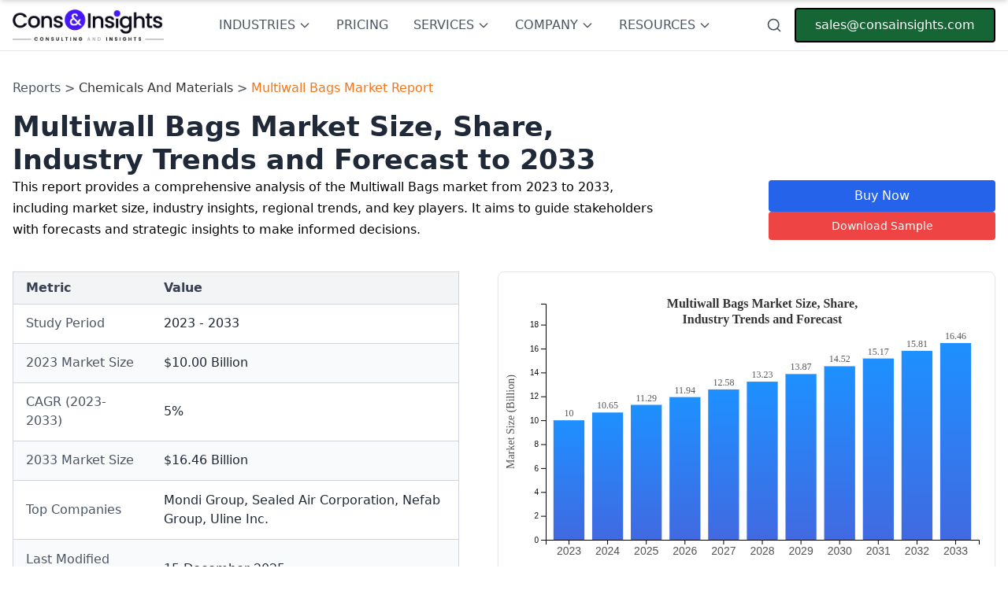

--- FILE ---
content_type: text/html
request_url: https://www.consainsights.com/reports/multiwall-bags-market
body_size: 28063
content:
<!DOCTYPE html><html lang="en-US"> <head><meta charset="UTF-8"><meta name="generator" content="Astro v5.6.1"><meta name="viewport" content="width=device-width, initial-scale=1.0"><meta name="title" content="Multiwall Bags Market Size, Market Share, Companies &#38; Forecast Up To 2033"><meta name="description" content="This report provides a comprehensive analysis of the Multiwall Bags market from 2023 to 2033, including market size, industry insights, regional trends, and key players. It aims to guide stakeholders with forecasts and strategic insights to make informed decisions."><script async src="https://www.googletagmanager.com/gtag/js?id=G-RS88WSQY7Q" type="7d2a32e3dfb5d2e87bf5b999-text/javascript"></script><script type="7d2a32e3dfb5d2e87bf5b999-text/javascript"> 
            window.dataLayer = window.dataLayer || []; function gtag(){dataLayer.push(arguments);} 
            gtag('js', new Date()); 
            gtag('config', 'G-RS88WSQY7Q'); 
            gtag('config', 'AW-777361546');
        </script><script type="7d2a32e3dfb5d2e87bf5b999-text/javascript"> 
            gtag('event', 'conversion', { 'send_to': 'AW-777361546/OEMhCPT1xd4CEIqx1vIC', 'transaction_id': '' }); 
        </script><script type="7d2a32e3dfb5d2e87bf5b999-text/javascript" async>
            (function(c,l,a,r,i,t,y){
                c[a]=c[a]||function(){(c[a].q=c[a].q||[]).push(arguments)};
                t=l.createElement(r);t.async=1;t.src="https://www.clarity.ms/tag/"+i;
                y=l.getElementsByTagName(r)[0];y.parentNode.insertBefore(t,y);
            })(window, document, "clarity", "script", "992qo98fct");
        </script><meta property="og:title" content="Multiwall Bags Market Size, Market Share, Companies &#38; Forecast Up To 2033"><meta property="og:description" content="This report provides a comprehensive analysis of the Multiwall Bags market from 2023 to 2033, including market size, industry insights, regional trends, and key players. It aims to guide stakeholders with forecasts and strategic insights to make informed decisions."><meta property="og:url" content="https://www.consainsights.com/reports/multiwall-bags-market"><meta property="og:image" content="https://dms.consainsights.com/api/images/img-20251028-779/download"><title>Multiwall Bags Market Size, Market Share, Companies &amp; Forecast Up To 2033</title><link rel="icon" href="/favicon.png"><link rel="sitemap" href="/sitemap-index.xml"><link rel="canonical" href="https://www.consainsights.com/reports/multiwall-bags-market"><link rel="preconnect" href="https://fonts.googleapis.com"><link rel="preconnect" href="https://fonts.gstatic.com" crossorigin><script src="/cdn-cgi/scripts/7d0fa10a/cloudflare-static/rocket-loader.min.js" data-cf-settings="7d2a32e3dfb5d2e87bf5b999-|49"></script><link href="https://fonts.googleapis.com/css2?family=Mulish:wght@200;300;400;500;600;700;800;900&display=swap" rel="stylesheet" media="print" onload="this.media='all'"><noscript><link href="https://fonts.googleapis.com/css2?family=Mulish:wght@200;300;400;500;600;700;800;900&display=swap" rel="stylesheet"></noscript><script type="application/ld+json">{"@context":"https://schema.org/","@type":"Dataset","name":"Multiwall Bags Market Report","description":"Download the  Multiwall Bags Market Report Market market research report and get detailed analysis of the market size, growth drivers, share, trends, and demand by 2030.","url":"https://www.consainsights.com/reports/multiwall-bags-market","license":"https://www.consainsights.com/privacy-policy","image":"https://dms.consainsights.com/api/images/img-20251028-779/download","distribution":[{"@type":"DataDownload","encodingFormat":"pdf,excel,csv,ppt","contentUrl":"https://www.consainsights.com/"}],"creator":{"@type":"Organization","url":"https://www.consainsights.com/#organization","name":"Consainsights","logo":{"@type":"ImageObject","url":"https://www.consainsights.com/assets/company/consainsights-blue-logo.png"}},"temporalCoverage":"2023 - 2033","spatialCoverage":"Worldwide"}</script><script type="application/ld+json">{"@context":"http://schema.org/","@type":"Product","name":"Multiwall Bags Market Report","image":"https://dms.consainsights.com/api/images/img-20251028-779/download","brand":"Consainsights","aggregateRating":{"@type":"AggregateRating","ratingValue":"4.8","bestRating":"5","worstRating":"1","ratingCount":"1219"}}</script><script type="application/ld+json">{"@context":"https://schema.org","@type":"WebPage","name":"Multiwall Bags Market Report","description":"Download the  Multiwall Bags Market Report Market market research report and get detailed analysis of the market size, growth drivers, share, trends, and demand by 2030.","url":"https://www.consainsights.com/reports/multiwall-bags-market","inLanguage":"en","publisher":{"@type":"Organization","name":"Consainsights","url":"https://www.consainsights.com/","logo":{"@type":"ImageObject","url":"https://www.consainsights.com/assets/company/consainsights-blue-logo.png"}},"datePublished":"2024-03-16","dateModified":"2024-03-16"}</script><link rel="stylesheet" href="/_astro/_404_.DsWhOD-U.css">
<style>:root{--theme-color: #004de5}.container{max-width:100%!important;min-width:100%!important;margin:0!important;padding:0!important}.section{box-shadow:none!important;background-color:#fff!important}.prose-h2\:font-extrabold :is(:where(h2):not(:where([class~=not-prose],[class~=not-prose] *))){color:#000!important;font-weight:700!important}.prose-h2\:text-gray-700 :is(:where(h2):not(:where([class~=not-prose],[class~=not-prose] *))){--tw-text-opacity: 1;color:#000!important;font-weight:500!important}.prose-h3\:text-xl :is(:where(h3):not(:where([class~=not-prose],[class~=not-prose] *))){color:#3785ef!important;font-size:22px!important;font-weight:500!important}@media (min-width: 768px){.prose-h3\:text-xl :is(:where(h3):not(:where([class~=not-prose],[class~=not-prose] *))){color:#3785ef!important;font-size:21px;font-weight:500!important}}@font-face{font-family:Graphik;src:url(/fonts/Graphik/Graphik-400-Regular.otf) format("truetype");font-weight:400;font-style:normal}@font-face{font-family:Graphik;src:url(/fonts/Graphik/Graphik-500-Medium.otf) format("truetype");font-weight:medium;font-style:normal}@font-face{font-family:Graphik;src:url(/fonts/Graphik/Graphik-600-Semibold.otf) format("truetype");font-weight:semibold;font-style:normal}@font-face{font-family:Graphik;src:url(/fonts/Graphik/Graphik-700-Bold.otf) format("truetype");font-weight:700;font-style:normal}.ais-SearchBox-submitIcon[data-astro-cid-hci76yal] path[data-astro-cid-hci76yal] .ais-SearchBox-resetIcon[data-astro-cid-hci76yal] path[data-astro-cid-hci76yal]{fill:red}[data-astro-cid-hci76yal][id$=-searchbox]{font-size:larger;padding:1rem}
.between-submit-report-form[data-astro-cid-2ieqyfow]:disabled{background-color:#a1a1aa!important;cursor:not-allowed!important}.between-submit-report-form[data-astro-cid-2ieqyfow]:not(:disabled):hover{background-color:#000!important}.intent-modal[data-astro-cid-eixuer7b]{position:fixed;top:0;left:0;width:100%;height:100%;background:#000c;display:none;justify-content:center;align-items:center;z-index:1000;padding:15px}.modal-content[data-astro-cid-eixuer7b]{background:linear-gradient(135deg,#f3f9ff,#e6f3ff);padding:30px;border-radius:16px;box-shadow:0 8px 20px #00000026;width:500px;max-height:90vh;max-width:90%;text-align:center;font-family:Arial,sans-serif;color:#333;overflow-y:auto;position:relative}h2[data-astro-cid-eixuer7b]{font-size:1.5rem;margin-bottom:1rem}.highlight[data-astro-cid-eixuer7b]{color:#007bff;font-weight:700}p[data-astro-cid-eixuer7b]{font-size:.95rem;margin-bottom:1.5rem}.form[data-astro-cid-eixuer7b]{display:flex;flex-direction:column;gap:10px;margin-bottom:1.5rem}.form[data-astro-cid-eixuer7b] input[data-astro-cid-eixuer7b],.form[data-astro-cid-eixuer7b] textarea[data-astro-cid-eixuer7b],.form[data-astro-cid-eixuer7b] button[data-astro-cid-eixuer7b]{width:100%;padding:10px;border:1px solid #ccc;border-radius:8px;font-size:.9rem;font-family:inherit}.form[data-astro-cid-eixuer7b] input[data-astro-cid-eixuer7b]:focus,.form[data-astro-cid-eixuer7b] textarea[data-astro-cid-eixuer7b]:focus{border-color:#007bff;outline:none}.close-btn[data-astro-cid-eixuer7b]{background:transparent;color:#007bff;border:none;cursor:pointer;font-size:.9rem;font-weight:700;text-decoration:underline}.close-btn[data-astro-cid-eixuer7b]:hover{color:#0056b3}.close-icon[data-astro-cid-eixuer7b]{position:absolute;top:10px;right:10px;background:transparent;border:none;color:#007bff;cursor:pointer;font-size:1.5rem}.close-icon[data-astro-cid-eixuer7b]:hover{color:#0056b3}@media (max-width: 480px){.modal-content[data-astro-cid-eixuer7b]{width:95%;padding:20px}h2[data-astro-cid-eixuer7b]{font-size:1.3rem}p[data-astro-cid-eixuer7b],.form[data-astro-cid-eixuer7b] input[data-astro-cid-eixuer7b],.form[data-astro-cid-eixuer7b] textarea[data-astro-cid-eixuer7b]{font-size:.85rem}.form[data-astro-cid-eixuer7b] button[data-astro-cid-eixuer7b]{font-size:.85rem;padding:8px}.close-btn[data-astro-cid-eixuer7b]{font-size:.85rem}}.shareable-chart-container[data-astro-cid-wqn4vjfe]{position:relative;z-index:10}textarea[data-astro-cid-wqn4vjfe]{scrollbar-width:thin;scrollbar-color:#cbd5e1 #f8fafc}textarea[data-astro-cid-wqn4vjfe]::-webkit-scrollbar{width:6px}textarea[data-astro-cid-wqn4vjfe]::-webkit-scrollbar-track{background:#f8fafc;border-radius:3px}textarea[data-astro-cid-wqn4vjfe]::-webkit-scrollbar-thumb{background:#cbd5e1;border-radius:3px}textarea[data-astro-cid-wqn4vjfe]::-webkit-scrollbar-thumb:hover{background:#94a3b8}h1[data-astro-cid-nbttljxt]{font-size:35px;line-height:1.2}h2[data-astro-cid-nbttljxt]{font-size:24px;line-height:1.3;color:#333;font-weight:600}h3[data-astro-cid-nbttljxt]{font-size:17px;line-height:1.3;color:#333;font-weight:600}span[data-astro-cid-nbttljxt]{font-size:16px;line-height:1.3;color:#333}p[data-astro-cid-nbttljxt]{font-size:16px;line-height:1.7}.sticky-nav-active[data-astro-cid-nbttljxt]{padding-top:100px!important}
</style><script type="7d2a32e3dfb5d2e87bf5b999-text/javascript">!(function(w,p,f,c){if(!window.crossOriginIsolated && !navigator.serviceWorker) return;c=w[p]=Object.assign(w[p]||{},{"lib":"/~partytown/","debug":false});c[f]=(c[f]||[])})(window,'partytown','forward');/* Partytown 0.11.0 - MIT QwikDev */
const t={preserveBehavior:!1},e=e=>{if("string"==typeof e)return[e,t];const[n,r=t]=e;return[n,{...t,...r}]},n=Object.freeze((t=>{const e=new Set;let n=[];do{Object.getOwnPropertyNames(n).forEach((t=>{"function"==typeof n[t]&&e.add(t)}))}while((n=Object.getPrototypeOf(n))!==Object.prototype);return Array.from(e)})());!function(t,r,o,i,a,s,c,l,d,p,u=t,f){function h(){f||(f=1,"/"==(c=(s.lib||"/~partytown/")+(s.debug?"debug/":""))[0]&&(d=r.querySelectorAll('script[type="text/partytown"]'),i!=t?i.dispatchEvent(new CustomEvent("pt1",{detail:t})):(l=setTimeout(v,(null==s?void 0:s.fallbackTimeout)||1e4),r.addEventListener("pt0",w),a?y(1):o.serviceWorker?o.serviceWorker.register(c+(s.swPath||"partytown-sw.js"),{scope:c}).then((function(t){t.active?y():t.installing&&t.installing.addEventListener("statechange",(function(t){"activated"==t.target.state&&y()}))}),console.error):v())))}function y(e){p=r.createElement(e?"script":"iframe"),t._pttab=Date.now(),e||(p.style.display="block",p.style.width="0",p.style.height="0",p.style.border="0",p.style.visibility="hidden",p.setAttribute("aria-hidden",!0)),p.src=c+"partytown-"+(e?"atomics.js?v=0.11.0":"sandbox-sw.html?"+t._pttab),r.querySelector(s.sandboxParent||"body").appendChild(p)}function v(n,o){for(w(),i==t&&(s.forward||[]).map((function(n){const[r]=e(n);delete t[r.split(".")[0]]})),n=0;n<d.length;n++)(o=r.createElement("script")).innerHTML=d[n].innerHTML,o.nonce=s.nonce,r.head.appendChild(o);p&&p.parentNode.removeChild(p)}function w(){clearTimeout(l)}s=t.partytown||{},i==t&&(s.forward||[]).map((function(r){const[o,{preserveBehavior:i}]=e(r);u=t,o.split(".").map((function(e,r,o){var a;u=u[o[r]]=r+1<o.length?u[o[r]]||(a=o[r+1],n.includes(a)?[]:{}):(()=>{let e=null;if(i){const{methodOrProperty:n,thisObject:r}=((t,e)=>{let n=t;for(let t=0;t<e.length-1;t+=1)n=n[e[t]];return{thisObject:n,methodOrProperty:e.length>0?n[e[e.length-1]]:void 0}})(t,o);"function"==typeof n&&(e=(...t)=>n.apply(r,...t))}return function(){let n;return e&&(n=e(arguments)),(t._ptf=t._ptf||[]).push(o,arguments),n}})()}))})),"complete"==r.readyState?h():(t.addEventListener("DOMContentLoaded",h),t.addEventListener("load",h))}(window,document,navigator,top,window.crossOriginIsolated);;(e=>{e.addEventListener("astro:before-swap",e=>{let r=document.body.querySelector("iframe[src*='/~partytown/']");if(r)e.newDocument.body.append(r)})})(document);</script></head> <body> <!-- Google Tag Manager (noscript) --> <noscript> <iframe src="https://www.googletagmanager.com/ns.html?id=GTM-KDZNFNVB" height="0" width="0" style="display:none;visibility:hidden">
            </iframe> </noscript> <!-- End Google Tag Manager (noscript) --> <style>astro-island,astro-slot,astro-static-slot{display:contents}</style><script type="7d2a32e3dfb5d2e87bf5b999-text/javascript">(()=>{var e=async t=>{await(await t())()};(self.Astro||(self.Astro={})).load=e;window.dispatchEvent(new Event("astro:load"));})();;(()=>{var A=Object.defineProperty;var g=(i,o,a)=>o in i?A(i,o,{enumerable:!0,configurable:!0,writable:!0,value:a}):i[o]=a;var d=(i,o,a)=>g(i,typeof o!="symbol"?o+"":o,a);{let i={0:t=>m(t),1:t=>a(t),2:t=>new RegExp(t),3:t=>new Date(t),4:t=>new Map(a(t)),5:t=>new Set(a(t)),6:t=>BigInt(t),7:t=>new URL(t),8:t=>new Uint8Array(t),9:t=>new Uint16Array(t),10:t=>new Uint32Array(t),11:t=>1/0*t},o=t=>{let[l,e]=t;return l in i?i[l](e):void 0},a=t=>t.map(o),m=t=>typeof t!="object"||t===null?t:Object.fromEntries(Object.entries(t).map(([l,e])=>[l,o(e)]));class y extends HTMLElement{constructor(){super(...arguments);d(this,"Component");d(this,"hydrator");d(this,"hydrate",async()=>{var b;if(!this.hydrator||!this.isConnected)return;let e=(b=this.parentElement)==null?void 0:b.closest("astro-island[ssr]");if(e){e.addEventListener("astro:hydrate",this.hydrate,{once:!0});return}let c=this.querySelectorAll("astro-slot"),n={},h=this.querySelectorAll("template[data-astro-template]");for(let r of h){let s=r.closest(this.tagName);s!=null&&s.isSameNode(this)&&(n[r.getAttribute("data-astro-template")||"default"]=r.innerHTML,r.remove())}for(let r of c){let s=r.closest(this.tagName);s!=null&&s.isSameNode(this)&&(n[r.getAttribute("name")||"default"]=r.innerHTML)}let p;try{p=this.hasAttribute("props")?m(JSON.parse(this.getAttribute("props"))):{}}catch(r){let s=this.getAttribute("component-url")||"<unknown>",v=this.getAttribute("component-export");throw v&&(s+=` (export ${v})`),console.error(`[hydrate] Error parsing props for component ${s}`,this.getAttribute("props"),r),r}let u;await this.hydrator(this)(this.Component,p,n,{client:this.getAttribute("client")}),this.removeAttribute("ssr"),this.dispatchEvent(new CustomEvent("astro:hydrate"))});d(this,"unmount",()=>{this.isConnected||this.dispatchEvent(new CustomEvent("astro:unmount"))})}disconnectedCallback(){document.removeEventListener("astro:after-swap",this.unmount),document.addEventListener("astro:after-swap",this.unmount,{once:!0})}connectedCallback(){if(!this.hasAttribute("await-children")||document.readyState==="interactive"||document.readyState==="complete")this.childrenConnectedCallback();else{let e=()=>{document.removeEventListener("DOMContentLoaded",e),c.disconnect(),this.childrenConnectedCallback()},c=new MutationObserver(()=>{var n;((n=this.lastChild)==null?void 0:n.nodeType)===Node.COMMENT_NODE&&this.lastChild.nodeValue==="astro:end"&&(this.lastChild.remove(),e())});c.observe(this,{childList:!0}),document.addEventListener("DOMContentLoaded",e)}}async childrenConnectedCallback(){let e=this.getAttribute("before-hydration-url");e&&await import(e),this.start()}async start(){let e=JSON.parse(this.getAttribute("opts")),c=this.getAttribute("client");if(Astro[c]===void 0){window.addEventListener(`astro:${c}`,()=>this.start(),{once:!0});return}try{await Astro[c](async()=>{let n=this.getAttribute("renderer-url"),[h,{default:p}]=await Promise.all([import(this.getAttribute("component-url")),n?import(n):()=>()=>{}]),u=this.getAttribute("component-export")||"default";if(!u.includes("."))this.Component=h[u];else{this.Component=h;for(let f of u.split("."))this.Component=this.Component[f]}return this.hydrator=p,this.hydrate},e,this)}catch(n){console.error(`[astro-island] Error hydrating ${this.getAttribute("component-url")}`,n)}}attributeChangedCallback(){this.hydrate()}}d(y,"observedAttributes",["props"]),customElements.get("astro-island")||customElements.define("astro-island",y)}})();</script><astro-island uid="kO1fn" prefix="r10" component-url="/_astro/NewHeader.8KazAvyV.js" component-export="default" renderer-url="/_astro/client.BQljpcb-.js" props="{}" ssr client="load" opts="{&quot;name&quot;:&quot;NewHeader&quot;,&quot;value&quot;:true}" await-children><header class="w-full bg-white border-b fixed top-0 left-0 z-20"><div class="max-w-screen-xl mx-5 sm:mx-10 xl:mx-auto sm:px-4"><div class="flex items-center justify-between h-16"><div class="flex-shrink-0"><a class="font-black" href="/"><img class="h-7 md:h-10" src="/assets/company/consainsights-blue-logo.png" alt="Consainsights logo" title="Consainsights" aria-label="Consainsights logo"/></a></div><nav class="hidden xl:flex items-center space-x-8 h-full"><div class="h-full"><button class="text-gray-600 hover:text-gray-900 font-medium flex items-center h-full">INDUSTRIES<svg class="w-4 h-4 ml-1" fill="none" stroke="currentColor" viewBox="0 0 24 24"><path stroke-linecap="round" stroke-linejoin="round" stroke-width="2" d="M19 9l-7 7-7-7"></path></svg></button></div><div class=" h-full"><a href="/pricing" class="text-gray-600 hover:text-gray-900 font-medium flex items-center h-full">PRICING</a></div><div class=" h-full"><button class="text-gray-600 hover:text-gray-900 font-medium flex items-center h-full">SERVICES<svg class="w-4 h-4 ml-1" fill="none" stroke="currentColor" viewBox="0 0 24 24"><path stroke-linecap="round" stroke-linejoin="round" stroke-width="2" d="M19 9l-7 7-7-7"></path></svg></button></div><div class=" h-full"><button class="text-gray-600 hover:text-gray-900 font-medium flex items-center h-full">COMPANY<svg class="w-4 h-4 ml-1" fill="none" stroke="currentColor" viewBox="0 0 24 24"><path stroke-linecap="round" stroke-linejoin="round" stroke-width="2" d="M19 9l-7 7-7-7"></path></svg></button></div><div class=" h-full"><button class="text-gray-600 hover:text-gray-900 font-medium flex items-center h-full">RESOURCES<svg class="w-4 h-4 ml-1" fill="none" stroke="currentColor" viewBox="0 0 24 24"><path stroke-linecap="round" stroke-linejoin="round" stroke-width="2" d="M19 9l-7 7-7-7"></path></svg></button></div></nav><div class="flex items-center space-x-4"><astro-slot> <button id="explore-modal" class="text-gray-600 hover:text-gray-900"> <svg xmlns="http://www.w3.org/2000/svg" width="24" height="24" viewBox="0 0 24 24" fill="none" stroke="currentColor" stroke-width="2" stroke-linecap="round" stroke-linejoin="round" class="lucide lucide-search h-5 w-5"><circle cx="11" cy="11" r="8"></circle><path d="m21 21-4.3-4.3"></path></svg> </button> <div id="modal" class="hidden"> <div class="fixed w-full h-full z-40 top-0 left-0 bg-black opacity-60"></div> <div class="fixed z-50  border-2 shadow-xl overflow-hidden  border-neutral-600 bg-white w-full max-h-[90%] top-0 left-0"> <button id="close-modal" class="absolute z-50 right-8 top-6"> <span> <svg stroke="currentColor" fill="currentColor" stroke-width="0" version="1.1" viewBox="0 0 17 17" height="1.5em" width="1.5em" xmlns="http://www.w3.org/2000/svg"><g></g><path d="M9.207 8.5l6.646 6.646-0.707 0.707-6.646-6.646-6.646 6.646-0.707-0.707 6.646-6.646-6.647-6.646 0.707-0.707 6.647 6.646 6.646-6.646 0.707 0.707-6.646 6.646z"></path></svg> </span> </button> <div id="main-header-root" class="wrapper max-h-[80%]" data-app-id="LI2U319S2G" data-search-api-key="1e2fb0633ba94a5fb91e3d20b1f5f447" data-index-name="Reports" data-searchbox-id="main-header-searchbox" data-hits-id="main-header-hits" data-astro-cid-hci76yal> <div id="main-header-searchbox" class="" data-astro-cid-hci76yal></div> <div id="main-header-hits" class="h-full overflow-hidden" data-astro-cid-hci76yal></div> </div>  <script data-root-id="main-header-root" type="7d2a32e3dfb5d2e87bf5b999-text/javascript">
	(function () {
		var rootElementId = document.currentScript.getAttribute("data-root-id");
		var root = document.getElementById(rootElementId);
		if (!root) return;

		var initialized = false;

		function initSearch() {
			if (initialized) return;
			initialized = true;

			// Load CSS
			var link = document.createElement("link");
			link.rel = "stylesheet";
			link.href =
				"https://cdn.jsdelivr.net/npm/instantsearch.css@7.4.5/themes/satellite-min.css";
			link.crossOrigin = "anonymous";
			document.head.appendChild(link);

			// Load JS
			var script1 = document.createElement("script");
			script1.src =
				"https://cdn.jsdelivr.net/npm/algoliasearch@4.14.2/dist/algoliasearch-lite.umd.js";
			script1.crossOrigin = "anonymous";

			var script2 = document.createElement("script");
			script2.src =
				"https://cdn.jsdelivr.net/npm/instantsearch.js@4.49.1/dist/instantsearch.production.min.js";
			script2.crossOrigin = "anonymous";

			script1.onload = function () {
				document.head.appendChild(script2);
			};

			script2.onload = function () {
				startAlgolia(root);
			};

			document.head.appendChild(script1);
		}

		function startAlgolia(root) {
			const ALGOLIA_APP_ID = root.dataset.appId;
			const ALGOLIA_SEARCH_API_KEY = root.dataset.searchApiKey;
			const ALGOLIA_INDEX_NAME = root.dataset.indexName;
			const SEARCHBOX_ID = root.dataset.searchboxId;
			const HITS_ID = root.dataset.hitsId;
			const hitsContainer = HITS_ID
				? document.getElementById(HITS_ID)
				: null;

			if (!ALGOLIA_APP_ID || !ALGOLIA_SEARCH_API_KEY) {
				if (hitsContainer) {
					hitsContainer.style.display = "block";
					hitsContainer.innerHTML =
						"<div class='p-4 text-center text-sm text-red-600'>Search is not configured.</div>";
				}
				return;
			}

			if (
				SEARCHBOX_ID &&
				HITS_ID &&
				window.instantsearch &&
				window.algoliasearch
			) {
				const search = instantsearch({
					indexName: ALGOLIA_INDEX_NAME,
					searchClient: algoliasearch(
						ALGOLIA_APP_ID,
						ALGOLIA_SEARCH_API_KEY
					),
				});

				const buildReportHref = (hit) => {
					const rawId = hit?.id ?? hit?.objectID;
					if (typeof rawId === "string" && rawId.trim().length > 0) {
						return `/reports/${rawId}-market`;
					}
					const market = hit?.market ?? hit?.title;
					if (
						typeof market !== "string" ||
						market.trim().length === 0
					) {
						return null;
					}
					const slug = market
						.toLowerCase()
						.replace(/\([^)]+\)/g, "")
						.replace(/\s+(?!\s*$)/g, "-")
						.replace(/,/g, "-")
						.replace(/[^a-z0-9-]/g, "")
						.replace(/-+$/g, "");
					if (!slug) return null;
					return `/reports/${slug}-market`;
				};

				search.addWidgets([
					instantsearch.widgets.searchBox({
						container: `#${SEARCHBOX_ID}`,
						placeholder: "Search Reports..",
						cssClasses: { item: "item-custom-css-class" },
					}),
					instantsearch.widgets.hits({
						container: `#${HITS_ID}`,
						templates: {
							item: function (hit) {
								const href = buildReportHref(hit);
								if (!href) return "";
								const attributeToHighlight = hit?.market
									? "market"
									: hit?.title
										? "title"
										: null;
								const label = attributeToHighlight
									? instantsearch.highlight({
											attribute: attributeToHighlight,
											hit,
										})
									: "View report";
								return `<a href='${href}'><h1 class="hit-name text-xl text-blue-800 underline ">${label}</h1></a>`;
							},
						},
					}),
				]);

				if (hitsContainer) hitsContainer.style.display = "none";
				const searchBox = document.getElementById(SEARCHBOX_ID);
				if (searchBox && hitsContainer) {
					searchBox.addEventListener("input", function () {
						hitsContainer.style.display = "block";
					});
				}
				search.start();
			}
		}

		// Observer to defer loading
		var observer = new IntersectionObserver(function (entries) {
			entries.forEach(function (entry) {
				if (entry.isIntersecting) {
					initSearch();
					observer.disconnect();
				}
			});
		});
		observer.observe(root);
	})();
</script>  </div> </div> </astro-slot><a href="/cdn-cgi/l/email-protection#c8bba9a4adbb88aba7a6bba9a1a6bba1afa0bcbbe6aba7a5" class="bg-[#166534] text-white px-6 py-2 rounded hover:bg-green-700 transition-colors hidden sm:block border-2 border-black"><span class="__cf_email__" data-cfemail="c6b5a7aaa3b586a5a9a8b5a7afa8b5afa1aeb2b5e8a5a9ab">[email&#160;protected]</span></a><a href="/cdn-cgi/l/email-protection#1360727f766053707c7d60727a7d607a747b67603d707c7e" class="bg-[#166534] text-white px-6 py-2 rounded hover:bg-green-700 transition-colors sm:hidden border-2 border-black">Mail Us</a></div></div></div><div class="relative flex items-center xl:hidden"><button class="text-gray-600 hover:text-gray-900 p-2"><svg xmlns="http://www.w3.org/2000/svg" width="24" height="24" viewBox="0 0 24 24" fill="none" stroke="currentColor" stroke-width="2" stroke-linecap="round" stroke-linejoin="round" class="lucide lucide-circle-arrow-left w-6 h-6"><circle cx="12" cy="12" r="10"></circle><path d="M16 12H8"></path><path d="m12 8-4 4 4 4"></path></svg></button><nav class="overflow-x-auto w-[100vw] flex items-center gap-4 px-4"><div class="h-full"><button class="text-gray-600 hover:text-gray-900 font-medium flex items-center h-full">INDUSTRIES<svg class="w-4 h-4 ml-1" fill="none" stroke="currentColor" viewBox="0 0 24 24"><path stroke-linecap="round" stroke-linejoin="round" stroke-width="2" d="M19 9l-7 7-7-7"></path></svg></button></div><div class=" h-full"><button class="text-gray-600 hover:text-gray-900 font-medium flex items-center h-full whitespace-nowrap">CUSTOM RESEARCH<svg class="w-4 h-4 ml-1" fill="none" stroke="currentColor" viewBox="0 0 24 24"><path stroke-linecap="round" stroke-linejoin="round" stroke-width="2" d="M19 9l-7 7-7-7"></path></svg></button></div><div class=" h-full"><button class="text-gray-600 hover:text-gray-900 font-medium flex items-center h-full whitespace-nowrap">SERVICES<svg class="w-4 h-4 ml-1" fill="none" stroke="currentColor" viewBox="0 0 24 24"><path stroke-linecap="round" stroke-linejoin="round" stroke-width="2" d="M19 9l-7 7-7-7"></path></svg></button></div><div class=" h-full"><button class="text-gray-600 hover:text-gray-900 font-medium flex items-center h-full whitespace-nowrap">COMPANY<svg class="w-4 h-4 ml-1" fill="none" stroke="currentColor" viewBox="0 0 24 24"><path stroke-linecap="round" stroke-linejoin="round" stroke-width="2" d="M19 9l-7 7-7-7"></path></svg></button></div></nav><button class="text-gray-600 hover:text-gray-900 p-2"><svg xmlns="http://www.w3.org/2000/svg" width="24" height="24" viewBox="0 0 24 24" fill="none" stroke="currentColor" stroke-width="2" stroke-linecap="round" stroke-linejoin="round" class="lucide lucide-circle-arrow-right w-6 h-6"><circle cx="12" cy="12" r="10"></circle><path d="M8 12h8"></path><path d="m12 16 4-4-4-4"></path></svg></button></div></header><!--astro:end--></astro-island> <script data-cfasync="false" src="/cdn-cgi/scripts/5c5dd728/cloudflare-static/email-decode.min.js"></script><script type="7d2a32e3dfb5d2e87bf5b999-text/javascript">
  const openModal = document.getElementById("explore-modal");
  const closeModal = document.getElementById("close-modal");
  const modal = document.getElementById("modal");
  openModal.addEventListener("click", () => {
    modal.classList.remove("hidden");
  });

  closeModal.addEventListener("click", () => {
    modal.classList.add("hidden");
  });
</script> <main class="mt-16">  <div class="max-w-screen-xl mx-auto py-5 mt-28 sm:mt-20 p-4" id="main-content" data-astro-cid-nbttljxt> <!-- Breadcrumb --> <div class="text-sm sm:text-base text-gray-600 mb-4" data-astro-cid-nbttljxt>
Reports >
<span class="text-orange-500 hover:underline" data-astro-cid-nbttljxt> <a href="/industry/chemicals-and-materials" class="text-sm sm:text-base" data-astro-cid-nbttljxt>Chemicals And Materials</a> </span>
>
<span data-astro-cid-nbttljxt> <a class="text-orange-500 text-sm sm:text-base" data-astro-cid-nbttljxt>  Multiwall Bags Market Report </a> </span> </div> <header id="sticky-nav-cta" class="hidden sm:block w-full bg-gradient-to-r from-gray-50 to-gray-100 border-b border-gray-200 shadow-md fixed top-0 left-0 right-0 z-50 transform -translate-y-full transition-transform duration-300 ease-in-out"> <div class="max-w-screen-2xl mx-auto px-4 sm:px-6 lg:px-8 py-2 sm:py-4"> <div class="flex flex-col sm:flex-row sm:items-center sm:justify-between gap-3 sm:gap-4"> <!-- Left Section: Logo and Title --> <div class="flex items-center gap-3 sm:gap-4"> <!-- Logo --> <div class="flex-shrink-0"> <img src="/favicon.png" alt="Consainsights Logo" class="w-8 h-8 sm:w-12 sm:h-12"> </div> <!-- Title and Metadata --> <div class="flex flex-col"> <h1 class="text-lg sm:text-2xl font-bold text-gray-900 leading-tight">  Multiwall Bags Market Report </h1> <p class="text-[10px] sm:text-sm text-gray-600 mt-0.5">
Published Date: <span class="font-medium">15 December 2025</span> | Report Code: <span class="font-medium">multiwall-bags</span> </p> </div> </div> <!-- Right Section: Contact and Actions --> <div class="flex flex-col sm:flex-row sm:items-center gap-1 sm:gap-3"> <!-- Contact Info --> <div class="flex flex-col items-start sm:items-end text-xs sm:text-sm"> <a href="/cdn-cgi/l/email-protection#7300121f160033101c1d00121a1d001a141b07005d101c1e" class="text-gray-700 hover:text-indigo-600 transition-colors duration-200"> <span class="__cf_email__" data-cfemail="d8abb9b4bdab98bbb7b6abb9b1b6abb1bfb0acabf6bbb7b5">[email&#160;protected]</span> </a> <a href="tel:+919111577999" class="text-gray-900 font-semibold hover:text-indigo-600 transition-colors duration-200"> +919111577999 </a> </div> <!-- Action Buttons --> <div class="flex items-center gap-1 sm:gap-2"> <button class="inline-flex items-center justify-center gap-2 px-3 py-1.5 sm:px-4 sm:py-2 bg-amber-400 hover:bg-amber-500 text-gray-900 font-semibold text-xs sm:text-sm rounded shadow-sm transition-all duration-200 hover:shadow-md focus:outline-none focus:ring-2 focus:ring-amber-500 focus:ring-offset-2" aria-label="Buy now" onclick="if (!window.__cfRLUnblockHandlers) return false; document.getElementById('pricing-modal').classList.remove('hidden')" data-cf-modified-7d2a32e3dfb5d2e87bf5b999-=""> <svg class="w-4 h-4" fill="currentColor" viewBox="0 0 20 20" xmlns="http://www.w3.org/2000/svg"> <path d="M3 1a1 1 0 000 2h1.22l.305 1.222a.997.997 0 00.01.042l1.358 5.43-.893.892C3.74 11.846 4.632 14 6.414 14H15a1 1 0 000-2H6.414l1-1H14a1 1 0 00.894-.553l3-6A1 1 0 0017 3H6.28l-.31-1.243A1 1 0 005 1H3zM16 16.5a1.5 1.5 0 11-3 0 1.5 1.5 0 013 0zM6.5 18a1.5 1.5 0 100-3 1.5 1.5 0 000 3z"></path> </svg> <span>BUY NOW</span> </button> <button class="inline-flex items-center justify-center gap-2 px-3 py-1.5 sm:px-4 sm:py-2 bg-red-500 hover:bg-red-600 text-white font-semibold text-xs sm:text-sm rounded shadow-sm transition-all duration-200 hover:shadow-md focus:outline-none focus:ring-2 focus:ring-red-500 focus:ring-offset-2" aria-label="Download PDF" onclick="if (!window.__cfRLUnblockHandlers) return false; document.getElementById('download-modal').classList.remove('hidden')" data-cf-modified-7d2a32e3dfb5d2e87bf5b999-=""> <svg class="w-4 h-4" fill="currentColor" viewBox="0 0 20 20" xmlns="http://www.w3.org/2000/svg"> <path fill-rule="evenodd" d="M3 17a1 1 0 011-1h12a1 1 0 110 2H4a1 1 0 01-1-1zm3.293-7.707a1 1 0 011.414 0L9 10.586V3a1 1 0 112 0v7.586l1.293-1.293a1 1 0 111.414 1.414l-3 3a1 1 0 01-1.414 0l-3-3a1 1 0 010-1.414z" clip-rule="evenodd"></path> </svg> <span>DOWNLOAD PDF</span> </button> </div> </div> </div> </div> </header> <script data-cfasync="false" src="/cdn-cgi/scripts/5c5dd728/cloudflare-static/email-decode.min.js"></script><script type="7d2a32e3dfb5d2e87bf5b999-module">document.addEventListener("DOMContentLoaded",function(){const t=document.getElementById("sticky-nav-cta");let e=200;window.addEventListener("scroll",function(){(window.pageYOffset||document.documentElement.scrollTop)>e?(t.classList.remove("-translate-y-full"),t.classList.add("translate-y-0")):(t.classList.add("-translate-y-full"),t.classList.remove("translate-y-0"))})});</script> <!-- Title and Buttons --> <div class="grid sm:grid-cols-6" data-astro-cid-nbttljxt> <div class="col-span-4 flex flex-col gap-3" data-astro-cid-nbttljxt> <h1 class="font-bold text-gray-800 mb-4 lg:mb-0" data-astro-cid-nbttljxt> Multiwall Bags Market Size, Share, Industry Trends and Forecast
                to 2033
</h1> <p data-astro-cid-nbttljxt> This report provides a comprehensive analysis of the Multiwall Bags market from 2023 to 2033, including market size, industry insights, regional trends, and key players. It aims to guide stakeholders with forecasts and strategic insights to make informed decisions. </p> </div> <div class="col-span-2 flex sm:flex-col gap-3 justify-end items-end mt-4 sm:mt-0 sm:pl-32" data-astro-cid-nbttljxt> <button class="px-3 py-2 sm:px-4 whitespace-nowrap bg-blue-600 text-white text-sm sm:text-base rounded hover:bg-blue-700 w-full" onclick="if (!window.__cfRLUnblockHandlers) return false; document.getElementById('pricing-modal').classList.remove('hidden')" data-cf-modified-7d2a32e3dfb5d2e87bf5b999-=""> Buy Now </button> <button class="px-3 py-2 sm:px-4 whitespace-nowrap bg-red-500 text-white text-sm sm:text-bas rounded hover:bg-red-700 w-full" onclick="if (!window.__cfRLUnblockHandlers) return false; document.getElementById('download-modal').classList.remove('hidden')" data-cf-modified-7d2a32e3dfb5d2e87bf5b999-=""> Download Sample </button> </div> </div> <div class="grid sm:grid-cols-11 mt-10" data-astro-cid-nbttljxt> <!-- Metric Table --> <div class="col-span-5" data-astro-cid-nbttljxt> <table class="w-full border-collapse h-[26rem] border border-gray-300 rounded-lg"> <thead> <tr class="bg-gray-100 text-left"> <th class="px-4 py-2 font-semibold text-gray-700">Metric</th> <th class="px-4 py-2 font-semibold text-gray-700">Value</th> </tr> </thead> <tbody> <tr class="hover:bg-gray-50"> <td class="px-4 py-2 border-t border-gray-300 font-medium text-gray-600 min-w-44">Study Period</td> <td class="px-4 py-2 border-t border-gray-300 text-gray-800">2023 - 2033</td> </tr> <tr class="bg-gray-50 hover:bg-gray-100"> <td class="px-4 py-2 border-t border-gray-300 font-medium text-gray-600">2023 Market Size</td> <td class="px-4 py-2 border-t border-gray-300 text-gray-800">$10.00 Billion</td> </tr> <tr class="hover:bg-gray-50"> <td class="px-4 py-2 border-t border-gray-300 font-medium text-gray-600">CAGR (2023-2033)</td> <td class="px-4 py-2 border-t border-gray-300 text-gray-800">5%</td> </tr> <tr class="bg-gray-50 hover:bg-gray-100"> <td class="px-4 py-2 border-t border-gray-300 font-medium text-gray-600">2033 Market Size</td> <td class="px-4 py-2 border-t border-gray-300 text-gray-800">$16.46 Billion</td> </tr> <tr class="hover:bg-gray-50"> <td class="px-4 py-2 border-t border-gray-300 font-medium text-gray-600">Top Companies</td> <td class="px-4 py-2 border-t border-gray-300 text-gray-800"> <span>Mondi Group</span>, <span>Sealed Air Corporation</span>, <span>Nefab Group</span>, <span>Uline Inc.</span> </td> </tr> <tr class="bg-gray-50 hover:bg-gray-100"> <td class="px-4 py-2 border-t border-gray-300 font-medium text-gray-600">Last Modified Date</td> <td class="px-4 py-2 border-t border-gray-300 text-gray-800">15 December 2025</td> </tr> </tbody> </table> </div> <!-- Chart --> <div class="col-span-6 w-full sm:flex justify-end mt-12 sm:mt-0" data-astro-cid-nbttljxt> <div class="shareable-chart-container" id="global-chart" data-astro-cid-wqn4vjfe> <!-- Chart Image --> <div class="rounded-lg overflow-hidden bg-white shadow-sm border border-gray-200" data-astro-cid-wqn4vjfe> <img src="https://dms.consainsights.com/api/images/img-20251028-779/download" alt=" Multiwall Bags Market Report (2023 - 2033)" loading="eager" fetchpriority="high" data-astro-cid-wqn4vjfe="true" width="600" height="400" decoding="async" class="w-full h-auto"> </div> <!-- Share Icons Row (only for image charts) --> <div class="mt-4 flex items-center justify-center gap-4" data-astro-cid-wqn4vjfe> <!-- LinkedIn --> <a href="https://www.linkedin.com/sharing/share-offsite/?url=https%3A%2F%2Fwww.consainsights.com%2Freports%2Fmultiwall-bags-market&title=%20Multiwall%20Bags%20Market%20Report%20(2023%20-%202033)%20-%20Market%20Research%20Insights" target="_blank" rel="noopener noreferrer" class="p-2 bg-blue-600 text-white rounded-full hover:bg-blue-700 transition-colors duration-200 hover:scale-110" title="Share on LinkedIn" data-astro-cid-wqn4vjfe> <svg class="w-5 h-5" fill="currentColor" viewBox="0 0 24 24" data-astro-cid-wqn4vjfe> <path d="M20.447 20.452h-3.554v-5.569c0-1.328-.027-3.037-1.852-3.037-1.853 0-2.136 1.445-2.136 2.939v5.667H9.351V9h3.414v1.561h.046c.477-.9 1.637-1.85 3.37-1.85 3.601 0 4.267 2.37 4.267 5.455v6.286zM5.337 7.433c-1.144 0-2.063-.926-2.063-2.065 0-1.138.92-2.063 2.063-2.063 1.14 0 2.064.925 2.064 2.063 0 1.139-.925 2.065-2.064 2.065zm1.782 13.019H3.555V9h3.564v11.452zM22.225 0H1.771C.792 0 0 .774 0 1.729v20.542C0 23.227.792 24 1.771 24h20.451C23.2 24 24 23.227 24 22.271V1.729C24 .774 23.2 0 22.222 0h.003z" data-astro-cid-wqn4vjfe></path> </svg> </a> <!-- X (Twitter) --> <a href="https://twitter.com/intent/tweet?url=https%3A%2F%2Fwww.consainsights.com%2Freports%2Fmultiwall-bags-market&text=%20Multiwall%20Bags%20Market%20Report%20(2023%20-%202033)%20-%20Market%20Research%20Insights%20Global%20%20Multiwall%20Bags%20Market%20Report%20market%20size%2C%20share%2C%20and%20industry%20trends%20and%20forecast%20from%202023%20to%202033.&hashtags=MarketResearch,DataVisualization" target="_blank" rel="noopener noreferrer" class="p-2 bg-black text-white rounded-full hover:bg-gray-800 transition-colors duration-200 hover:scale-110" title="Share on X" data-astro-cid-wqn4vjfe> <svg class="w-5 h-5" fill="currentColor" viewBox="0 0 24 24" data-astro-cid-wqn4vjfe> <path d="M18.244 2.25h3.308l-7.227 8.26 8.502 11.24H16.17l-5.214-6.817L4.99 21.75H1.68l7.73-8.835L1.254 2.25H8.08l4.713 6.231zm-1.161 17.52h1.833L7.084 4.126H5.117z" data-astro-cid-wqn4vjfe></path> </svg> </a> <!-- Facebook --> <a href="https://www.facebook.com/sharer/sharer.php?u=https%3A%2F%2Fwww.consainsights.com%2Freports%2Fmultiwall-bags-market&quote=%20Multiwall%20Bags%20Market%20Report%20(2023%20-%202033)%20-%20Market%20Research%20Insights" target="_blank" rel="noopener noreferrer" class="p-2 bg-blue-700 text-white rounded-full hover:bg-blue-800 transition-colors duration-200 hover:scale-110" title="Share on Facebook" data-astro-cid-wqn4vjfe> <svg class="w-5 h-5" fill="currentColor" viewBox="0 0 24 24" data-astro-cid-wqn4vjfe> <path d="M24 12.073c0-6.627-5.373-12-12-12s-12 5.373-12 12c0 5.99 4.388 10.954 10.125 11.854v-8.385H7.078v-3.47h3.047V9.43c0-3.007 1.792-4.669 4.533-4.669 1.312 0 2.686.235 2.686.235v2.953H15.83c-1.491 0-1.956.925-1.956 1.874v2.25h3.328l-.532 3.47h-2.796v8.385C19.612 23.027 24 18.062 24 12.073z" data-astro-cid-wqn4vjfe></path> </svg> </a> <!-- Email --> <a href="/cdn-cgi/l/email-protection#[base64]" class="p-2 bg-gray-600 text-white rounded-full hover:bg-gray-700 transition-colors duration-200 hover:scale-110" title="Share via Email" data-astro-cid-wqn4vjfe> <svg class="w-5 h-5" fill="none" stroke="currentColor" viewBox="0 0 24 24" data-astro-cid-wqn4vjfe> <path stroke-linecap="round" stroke-linejoin="round" stroke-width="2" d="M3 8l7.89 4.26a2 2 0 002.22 0L21 8M5 19h14a2 2 0 002-2V7a2 2 0 00-2-2H5a2 2 0 00-2 2v10a2 2 0 002 2z" data-astro-cid-wqn4vjfe></path> </svg> </a> <!-- Embed Button --> <button onclick="if (!window.__cfRLUnblockHandlers) return false; document.getElementById('embed-modal-{chartId}').classList.remove('hidden')" class="p-2 bg-orange-500 text-white rounded-full hover:bg-orange-600 transition-colors duration-200 hover:scale-110" title="Embed Chart" data-astro-cid-wqn4vjfe data-cf-modified-7d2a32e3dfb5d2e87bf5b999-=""> <svg class="w-5 h-5" fill="none" stroke="currentColor" viewBox="0 0 24 24" data-astro-cid-wqn4vjfe> <path stroke-linecap="round" stroke-linejoin="round" stroke-width="2" d="M13.828 10.172a4 4 0 00-5.656 0l-4 4a4 4 0 105.656 5.656l1.102-1.101m-.758-4.899a4 4 0 005.656 0l4-4a4 4 0 00-5.656-5.656l-1.1 1.1" data-astro-cid-wqn4vjfe></path> </svg> </button> </div> <!-- Embed Modal --> <div id="embed-modal-{chartId}" class="fixed inset-0 z-50 flex items-center justify-center hidden" style="background: rgba(0,0,0,0.8)" onclick="if (!window.__cfRLUnblockHandlers) return false; if(event.target === this) document.getElementById('embed-modal-{chartId}').classList.add('hidden')" data-astro-cid-wqn4vjfe data-cf-modified-7d2a32e3dfb5d2e87bf5b999-=""> <div class="bg-white rounded-xl p-6 max-w-lg w-full mx-4 shadow-2xl" data-astro-cid-wqn4vjfe> <div class="flex items-center justify-between mb-4" data-astro-cid-wqn4vjfe> <h3 class="text-xl font-semibold text-gray-900" data-astro-cid-wqn4vjfe>Embed this Chart</h3> <button onclick="if (!window.__cfRLUnblockHandlers) return false; document.getElementById('embed-modal-{chartId}').classList.add('hidden')" class="text-gray-400 hover:text-gray-600 transition-colors p-1 hover:bg-gray-100 rounded-full" data-astro-cid-wqn4vjfe data-cf-modified-7d2a32e3dfb5d2e87bf5b999-=""> <svg class="w-5 h-5" fill="none" stroke="currentColor" viewBox="0 0 24 24" data-astro-cid-wqn4vjfe> <path stroke-linecap="round" stroke-linejoin="round" stroke-width="2" d="M6 18L18 6M6 6l12 12" data-astro-cid-wqn4vjfe></path> </svg> </button> </div> <div class="mb-6" data-astro-cid-wqn4vjfe> <label class="block text-sm font-medium text-gray-700 mb-2" data-astro-cid-wqn4vjfe>Embed Code</label> <div class="relative" data-astro-cid-wqn4vjfe> <textarea id="embed-textarea-{chartId}" class="w-full h-28 p-3 text-sm font-mono bg-gray-50 border border-gray-300 rounded-lg resize-none focus:ring-2 focus:ring-blue-500 focus:border-transparent" readonly data-astro-cid-wqn4vjfe>&lt;iframe src=&quot;https://www.consainsights.com/reports/multiwall-bags-market?embed=true&amp;chart=global-chart&quot; width=&quot;600&quot; height=&quot;400&quot; frameborder=&quot;0&quot; style=&quot;border-radius: 8px; box-shadow: 0 4px 6px rgba(0, 0, 0, 0.1);&quot;&gt;&lt;/iframe&gt;</textarea> <button onclick="if (!window.__cfRLUnblockHandlers) return false; copyEmbedCode('{chartId}')" class="absolute top-2 right-2 px-3 py-1 bg-blue-600 text-white text-sm rounded-md hover:bg-blue-700 transition-colors flex items-center gap-1" data-astro-cid-wqn4vjfe data-cf-modified-7d2a32e3dfb5d2e87bf5b999-=""> <svg class="w-4 h-4" fill="none" stroke="currentColor" viewBox="0 0 24 24" data-astro-cid-wqn4vjfe> <path stroke-linecap="round" stroke-linejoin="round" stroke-width="2" d="M8 16H6a2 2 0 01-2-2V6a2 2 0 012-2h8a2 2 0 012 2v2m-6 12h8a2 2 0 002-2v-8a2 2 0 00-2-2h-8a2 2 0 00-2 2v8a2 2 0 002 2z" data-astro-cid-wqn4vjfe></path> </svg>
Copy
</button> </div> <p class="text-xs text-gray-500 mt-2" data-astro-cid-wqn4vjfe>Copy this code to embed the chart on your website</p> </div> <div class="flex gap-3" data-astro-cid-wqn4vjfe> <button onclick="if (!window.__cfRLUnblockHandlers) return false; document.getElementById('embed-modal-{chartId}').classList.add('hidden')" class="flex-1 px-4 py-2 bg-gray-100 text-gray-700 rounded-lg hover:bg-gray-200 transition-colors font-medium" data-astro-cid-wqn4vjfe data-cf-modified-7d2a32e3dfb5d2e87bf5b999-="">
Done
</button> </div> </div> </div> <!-- Toast Notification --> <div id="toast-{chartId}" class="fixed top-4 right-4 bg-green-600 text-white px-4 py-2 rounded-lg shadow-lg hidden z-50" data-astro-cid-wqn4vjfe> <span id="toast-message-{chartId}" data-astro-cid-wqn4vjfe>Embed code copied!</span> </div> </div> <script data-cfasync="false" src="/cdn-cgi/scripts/5c5dd728/cloudflare-static/email-decode.min.js"></script><script type="7d2a32e3dfb5d2e87bf5b999-text/javascript">
    async function copyEmbedCode(chartId) {
        const textarea = document.getElementById(`embed-textarea-${chartId}`);

        try {
            await navigator.clipboard.writeText(textarea.value || '');

            // Show toast
            const toast = document.getElementById(`toast-${chartId}`);
            toast.classList.remove('hidden');

            setTimeout(() => {
                toast.classList.add('hidden');
            }, 2000);

            // Close modal
            document.getElementById(`embed-modal-${chartId}`).classList.add('hidden');
        } catch (err) {
            console.error('Failed to copy text: ', err);
        }
    }

    // Close modal on ESC key
    document.addEventListener('keydown', (event) => {
        if (event.key === 'Escape') {
            document.querySelectorAll('[id^="embed-modal-"]').forEach(modal => {
                modal.classList.add('hidden');
            });
        }
    });
</script>  </div> </div> <div class="grid sm:grid-cols-11 relative" data-astro-cid-nbttljxt> <!-- Table of Contents --> <script type="7d2a32e3dfb5d2e87bf5b999-text/javascript">(()=>{var l=(n,t)=>{let i=async()=>{await(await n())()},e=typeof t.value=="object"?t.value:void 0,s={timeout:e==null?void 0:e.timeout};"requestIdleCallback"in window?window.requestIdleCallback(i,s):setTimeout(i,s.timeout||200)};(self.Astro||(self.Astro={})).idle=l;window.dispatchEvent(new Event("astro:idle"));})();</script><astro-island uid="Z1khB2N" prefix="r8" component-url="/_astro/Toc.BCKfSFjR.js" component-export="default" renderer-url="/_astro/client.BQljpcb-.js" props="{&quot;segments&quot;:[1,[[0,{&quot;key&quot;:[0,&quot;by-material&quot;],&quot;title&quot;:[0,&quot;Multiwall Bags Market, By Material Market Analysis&quot;],&quot;content&quot;:[0,&quot;The Multiwall Bags market, by material, showcases a strong preference for kraft paper, accounting for 64.75% of total market share in 2023 and maintaining this share through 2033. Polyethylene represents about 23.92% share in the same years while composite materials claim the remaining 11.33%.&quot;]}],[0,{&quot;key&quot;:[0,&quot;by-application&quot;],&quot;title&quot;:[0,&quot;Multiwall Bags Market, By Application Market Analysis&quot;],&quot;content&quot;:[0,&quot;The food processing industry, which constitutes around 53.84% of the market in 2023, is anticipated to hold a similar share by 2033. The construction industry follows with 22.23% of the market share, while agriculture also plays a vital role with a 13.83% share, reflecting its significance in the Multiwall Bags market.&quot;]}],[0,{&quot;key&quot;:[0,&quot;by-design&quot;],&quot;title&quot;:[0,&quot;Multiwall Bags Market, By Design Market Analysis&quot;],&quot;content&quot;:[0,&quot;Open mouth bags dominate the market with approximately $6.47 billion in 2023, projected to reach $10.66 billion by 2033, maintaining a share of 64.75%. Valve bags are the second major segment, expected to grow from $2.39 billion in 2023 to $3.94 billion in 2033, while block bottom bags generate smaller share at $1.13 billion in 2023, anticipated to grow to $1.86 billion.&quot;]}],[0,{&quot;key&quot;:[0,&quot;by-end-user&quot;],&quot;title&quot;:[0,&quot;Multiwall Bags Market, By End-User Industry Market Analysis&quot;],&quot;content&quot;:[0,&quot;The Multiwall Bags market sees significant demand from the food processing industry, which continues to lead with $5.38 billion in size for 2023 and projected growth to $8.86 billion by 2033. The construction industry is also key, growing from $2.22 billion in 2023 and $3.66 billion by 2033.&quot;]}],[0,{&quot;key&quot;:[0,&quot;by-region&quot;],&quot;title&quot;:[0,&quot;Multiwall Bags Market, By Region Market Analysis&quot;],&quot;content&quot;:[0,&quot;As analyzed, the region-wise growth factors such as industrialization in Asia-Pacific, sustainability regulations in Europe, and agricultural exports in South America impact the performance of Multiwall Bags significantly.&quot;]}]]],&quot;data-astro-cid-nbttljxt&quot;:[0,true]}" ssr client="idle" opts="{&quot;name&quot;:&quot;Toc&quot;,&quot;value&quot;:true}" await-children><div class="col-span-3 max-w-xs border-r text-white hidden sm:block"><div class="p-6 sticky top-16"><p class="text-[1.38rem] whitespace-nowrap font-bold text-gray-800 mb-2 flex items-center gap-2">Table of Contents</p><div class="relative h-1 w-full bg-gray-700 mb-6"><div id="progress-bar" class="absolute top-0 left-0 h-full bg-orange-400" style="width:0%"></div></div><ul class="space-y-2 text-[15px]"><li class="flex items-center gap-3 text-gray-800 hover:text-orange-600 cursor-pointer">1. Market Overview</li><li class="flex items-center gap-3 text-gray-800 hover:text-orange-600 cursor-pointer">2. Market Size &amp; CAGR</li><li class="flex items-center gap-3 text-gray-800 hover:text-orange-600 cursor-pointer">3. Industry Analysis</li><li class="flex items-center gap-3 text-gray-800 hover:text-orange-600 cursor-pointer">4. Market Segmentation and Scope</li><li class="flex items-center gap-3 text-gray-800 hover:text-orange-600 cursor-pointer">5. By Region</li><li class="flex items-center gap-3 text-gray-800 hover:text-orange-600 cursor-pointer">6<!-- -->. <!-- -->By Material</li><li class="flex items-center gap-3 text-gray-800 hover:text-orange-600 cursor-pointer">7<!-- -->. <!-- -->By Application</li><li class="flex items-center gap-3 text-gray-800 hover:text-orange-600 cursor-pointer">8<!-- -->. <!-- -->By Design</li><li class="flex items-center gap-3 text-gray-800 hover:text-orange-600 cursor-pointer">9<!-- -->. <!-- -->By End User</li><li class="flex items-center gap-3 text-gray-800 hover:text-orange-600 cursor-pointer">10<!-- -->. <!-- -->By Region</li><li class="flex items-center gap-3 text-gray-800 hover:text-orange-600 cursor-pointer">11<!-- -->. Leaders and Top Companies</li></ul></div></div><!--astro:end--></astro-island> <div class="col-span-8 pt-6 sm:p-6" data-astro-cid-nbttljxt> <!-- Market Overview --> <div id="market-overview" data-astro-cid-nbttljxt> <h2 class="mb-6 border-b-2 border-gray-300 pb-2" data-astro-cid-nbttljxt> Multiwall Bags Market Overview </h2> <p class="text-gray-700 leading-relaxed text-lg mb-4" data-astro-cid-nbttljxt></p><article data-astro-cid-nbttljxt>The Multiwall Bags market is an integral part of the packaging industry, primarily used for storing bulk products in various sectors, including food, agriculture, and construction. With growing demand for <a style="color: #007BFF; text-decoration: underline; cursor: pointer;" href="https://www.consainsights.com/reports/sustainable-packaging-market"><a style="color: #007BFF; text-decoration: underline; cursor: pointer;" href="https://www.consainsights.com/reports/sustainable-packaging-market">sustainable packaging</a></a> solutions and advancements in bag manufacturing technology, the market is witnessing substantial growth. Increasing consumer awareness about environmental impacts and the need for recyclable materials are driving the industry forward. Current market conditions reflect a shift toward more eco-friendly products, pushing manufacturers to innovate and adapt.</article>  </div> <!-- Who Will Benefit From This Report Section --> <div class="flex items-center justify-center bg-white py-10" data-astro-cid-nbttljxt> <div class="border rounded-md bg-orange-50 p-6 max-w-2xl shadow-sm" data-astro-cid-nbttljxt> <h2 class="font-semibold text-lg text-gray-900 mb-4" data-astro-cid-nbttljxt>Customize  Multiwall Bags Market Report market research report</h2> <ul class="space-y-2" data-astro-cid-nbttljxt> <li class="flex items-start gap-2 text-sm text-gray-700" data-astro-cid-nbttljxt> <span class="text-orange-500 mt-1" data-astro-cid-nbttljxt>✔</span> <span data-astro-cid-nbttljxt>Get in-depth analysis of Multiwall Bags market size, growth, and forecasts.</span> </li><li class="flex items-start gap-2 text-sm text-gray-700" data-astro-cid-nbttljxt> <span class="text-orange-500 mt-1" data-astro-cid-nbttljxt>✔</span> <span data-astro-cid-nbttljxt>Understand Multiwall Bags&#39;s regional dynamics and industry-specific trends.</span> </li><li class="flex items-start gap-2 text-sm text-gray-700" data-astro-cid-nbttljxt> <span class="text-orange-500 mt-1" data-astro-cid-nbttljxt>✔</span> <span data-astro-cid-nbttljxt>Identify potential applications, end-user demand, and growth segments in Multiwall Bags</span> </li> </ul> <button class="mt-6 bg-orange-500 hover:bg-orange-600 text-white px-4 py-2 rounded-md text-sm font-medium transition" onclick="if (!window.__cfRLUnblockHandlers) return false; document.getElementById('between-cta').classList.remove('hidden')" data-astro-cid-nbttljxt data-cf-modified-7d2a32e3dfb5d2e87bf5b999-="">
Request a customized market research report →
</button> </div> </div> <!-- Market Size & CAGR --> <div class="mt-8" id="market-size" data-astro-cid-nbttljxt> <h2 class="mb-6 border-b-2 border-gray-300 pb-2" data-astro-cid-nbttljxt> What is the Market Size &amp; CAGR of Multiwall Bags market in 2023? </h2> <p class="text-gray-700 leading-relaxed text-lg mb-4" data-astro-cid-nbttljxt></p><article data-astro-cid-nbttljxt>The Multiwall Bags market is estimated to be valued at approximately $10.02 billion in 2023, with a projected compound annual growth rate (CAGR) of 5.63% over the decade, reaching an estimated $16.39 billion by 2033. This growth can be attributed to increasing industrialization, the rising trend of online shopping, and growth in the food processing and agricultural sectors, which frequently use multiwall bags for packaging.</article>  </div> <!-- Industry Analysis --> <div class="mt-8" id="industry-analysis" data-astro-cid-nbttljxt> <h2 class="mb-6 border-b-2 border-gray-300 pb-2" data-astro-cid-nbttljxt> Multiwall Bags Industry Analysis </h2> <p class="text-gray-700 leading-relaxed text-lg" data-astro-cid-nbttljxt></p><article data-astro-cid-nbttljxt>The Multiwall Bags industry is characterized by a robust demand across various sectors, including construction, food processing, and chemicals. As the need for efficient packaging solutions increases, the industry is evolving with newer materials and design innovations. The introduction of biodegradable multiwall bags is gaining attention in response to stringent regulations surrounding <a style="color: #007BFF; text-decoration: underline; cursor: pointer;" href="https://www.consainsights.com/reports/waste-management-market"><a style="color: #007BFF; text-decoration: underline; cursor: pointer;" href="https://www.consainsights.com/reports/waste-management-market">waste management</a></a> and sustainability. Additionally, the industry's competitiveness is intensified by the presence of both large-scale manufacturers and small suppliers who cater to niche markets.</article>  </div> <!-- Market Segmentation and Scope --> <div class="mt-8" id="market_segmentation_and_scope" data-astro-cid-nbttljxt> <h2 class="mb-6 border-b-2 border-gray-300 pb-2" data-astro-cid-nbttljxt> Multiwall Bags Market Segmentation and Scope </h2> <p class="text-gray-700 leading-relaxed text-lg" data-astro-cid-nbttljxt></p><article data-astro-cid-nbttljxt>The Multiwall Bags market can be segmented based on material type, application, design, and end-user industry. Key material segments include <a style="color: #007BFF; text-decoration: underline; cursor: pointer;" href="https://www.consainsights.com/reports/kraft-paper-market"><a style="color: #007BFF; text-decoration: underline; cursor: pointer;" href="https://www.consainsights.com/reports/kraft-paper-market">kraft paper</a></a>, polyethylene, and <a style="color: #007BFF; text-decoration: underline; cursor: pointer;" href="https://www.consainsights.com/reports/composite-materials-market"><a style="color: #007BFF; text-decoration: underline; cursor: pointer;" href="https://www.consainsights.com/reports/composite-materials-market">composite materials</a></a>. Applications are divided into <a style="color: #007BFF; text-decoration: underline; cursor: pointer;" href="https://www.consainsights.com/reports/food-packaging-market"><a style="color: #007BFF; text-decoration: underline; cursor: pointer;" href="https://www.consainsights.com/reports/food-packaging-market">food packaging</a></a>, construction materials packaging, and <a style="color: #007BFF; text-decoration: underline; cursor: pointer;" href="https://www.consainsights.com/reports/agricultural-packaging-market"><a style="color: #007BFF; text-decoration: underline; cursor: pointer;" href="https://www.consainsights.com/reports/agricultural-packaging-market">agricultural packaging</a></a>, among others. Each segment plays a critical role in addressing specific packaging needs and responding to industry demands, thus expanding the market's scope.</article>  </div> <div class="w-[90%] sm:w-auto bg-blue-50 border border-blue-200 p-4 my-6 rounded-lg shadow-sm flex items-center justify-between"> <p class="text-gray-700 text-sm mb-2">
Tell us your focus area and get a customized research report.
</p> <button onclick="if (!window.__cfRLUnblockHandlers) return false; document.getElementById('between-cta').classList.remove('hidden');" class="inline-block bg-orange-600 text-white text-sm font-medium px-4 py-2 rounded-lg hover:bg-blue-700 transition duration-200" data-cf-modified-7d2a32e3dfb5d2e87bf5b999-="">
Customize this report
</button> </div> <div class="mt-8" id="market_analysis_by_region" data-astro-cid-nbttljxt> <h2 class="mb-6 border-b-2 border-gray-300 pb-2" data-astro-cid-nbttljxt> Multiwall Bags Market Analysis Report by Region </h2> <div class="text-gray-700 leading-relaxed text-lg space-y-4" data-astro-cid-nbttljxt> <div data-astro-cid-nbttljxt> <h3 class="text-md inline font-semibold" data-astro-cid-nbttljxt>
Europe  Multiwall Bags Market Report:
</h3> <span data-astro-cid-nbttljxt> Europe&#39;s market, valued at $2.87 billion in 2023, is projected to rise to $4.72 billion by 2033. The rising regulatory pressures for sustainable packaging and the presence of advanced manufacturing facilities are key factors driving this growth.</span> </div> <div data-astro-cid-nbttljxt> <h3 class="text-md inline font-semibold" data-astro-cid-nbttljxt>
Asia Pacific  Multiwall Bags Market Report:
</h3> <span data-astro-cid-nbttljxt> The Asia Pacific region, valued at approximately $1.92 billion in 2023, is projected to grow to $3.15 billion by 2033, driven by booming manufacturing sectors in countries like China and India. The increasing emphasis on sustainable packaging is expected to significantly influence growth in this region.</span> </div> <div data-astro-cid-nbttljxt> <h3 class="text-md inline font-semibold" data-astro-cid-nbttljxt>
North America  Multiwall Bags Market Report:
</h3> <span data-astro-cid-nbttljxt> In North America, the market is estimated at $3.66 billion in 2023 and is set to increase to $6.02 billion by 2033. The region&#39;s growth is stimulated by advancements in packaging technologies and a strong focus on eco-friendly packaging solutions.</span> </div> <div data-astro-cid-nbttljxt> <h3 class="text-md inline font-semibold" data-astro-cid-nbttljxt>
South America  Multiwall Bags Market Report:
</h3> <span data-astro-cid-nbttljxt> South America’s Multiwall Bags market is valued at $0.81 billion in 2023 and is expected to reach $1.33 billion by 2033. The rising agricultural exports and demand for durable packaging materials catalyze growth.</span> </div> <div data-astro-cid-nbttljxt> <h3 class="text-md inline font-semibold" data-astro-cid-nbttljxt>
Middle East & Africa  Multiwall Bags Market Report:
</h3> <span data-astro-cid-nbttljxt> The Middle East and Africa market is projected to grow from approximately $0.74 billion in 2023 to $1.22 billion by 2033. The region’s construction and agricultural sectors are the major contributors to this growth. </span> </div> </div> </div>
                    	<div class="w-[90%] sm:w-auto bg-blue-50 border border-blue-200 p-4 my-6 rounded-lg shadow-sm flex items-center justify-between"> <p class="text-gray-700 text-sm mb-2">
Tell us your focus area and get a customized research report.
</p> <button onclick="if (!window.__cfRLUnblockHandlers) return false; document.getElementById('between-cta').classList.remove('hidden');" class="inline-block bg-orange-600 text-white text-sm font-medium px-4 py-2 rounded-lg hover:bg-blue-700 transition duration-200" data-cf-modified-7d2a32e3dfb5d2e87bf5b999-="">
Customize this report
</button> </div> <!-- Market Analysis by Technology --> <div class="mt-8" data-astro-cid-nbttljxt> <div class="mt-8" id="by-material" data-astro-cid-nbttljxt> <h2 class="mb-6 border-b-2 border-gray-300 pb-2" data-astro-cid-nbttljxt> Multiwall Bags Market Analysis By Material </h2> <astro-greet data-title="Global Multiwall Bags Market, By Material Market Analysis (2023 - 2033)" data-container="by-by-material-chart" data-maincontainer="by-by-material" data-data="[{&#34;name&#34;:&#34;Kraft Paper&#34;,&#34;type&#34;:&#34;size&#34;,&#34;value&#34;:[{&#34;year&#34;:2023,&#34;market&#34;:&#34;6.47&#34;},{&#34;year&#34;:2024,&#34;market&#34;:&#34;6.89&#34;},{&#34;year&#34;:2025,&#34;market&#34;:&#34;7.31&#34;},{&#34;year&#34;:2026,&#34;market&#34;:&#34;7.73&#34;},{&#34;year&#34;:2027,&#34;market&#34;:&#34;8.15&#34;},{&#34;year&#34;:2028,&#34;market&#34;:&#34;8.57&#34;},{&#34;year&#34;:2029,&#34;market&#34;:&#34;8.98&#34;},{&#34;year&#34;:2030,&#34;market&#34;:&#34;9.40&#34;},{&#34;year&#34;:2031,&#34;market&#34;:&#34;9.82&#34;},{&#34;year&#34;:2032,&#34;market&#34;:&#34;10.24&#34;},{&#34;year&#34;:2033,&#34;market&#34;:&#34;10.66&#34;}]},{&#34;name&#34;:&#34;Kraft Paper&#34;,&#34;type&#34;:&#34;share&#34;,&#34;value&#34;:[{&#34;year&#34;:2023,&#34;market&#34;:64.75},{&#34;year&#34;:2024,&#34;market&#34;:64.75},{&#34;year&#34;:2025,&#34;market&#34;:64.75},{&#34;year&#34;:2026,&#34;market&#34;:64.75},{&#34;year&#34;:2027,&#34;market&#34;:64.75},{&#34;year&#34;:2028,&#34;market&#34;:64.75},{&#34;year&#34;:2029,&#34;market&#34;:64.75},{&#34;year&#34;:2030,&#34;market&#34;:64.75},{&#34;year&#34;:2031,&#34;market&#34;:64.75},{&#34;year&#34;:2032,&#34;market&#34;:64.75},{&#34;year&#34;:2033,&#34;market&#34;:64.75}]},{&#34;name&#34;:&#34;Polyethylene&#34;,&#34;type&#34;:&#34;size&#34;,&#34;value&#34;:[{&#34;year&#34;:2023,&#34;market&#34;:&#34;2.39&#34;},{&#34;year&#34;:2024,&#34;market&#34;:&#34;2.55&#34;},{&#34;year&#34;:2025,&#34;market&#34;:&#34;2.70&#34;},{&#34;year&#34;:2026,&#34;market&#34;:&#34;2.86&#34;},{&#34;year&#34;:2027,&#34;market&#34;:&#34;3.01&#34;},{&#34;year&#34;:2028,&#34;market&#34;:&#34;3.16&#34;},{&#34;year&#34;:2029,&#34;market&#34;:&#34;3.32&#34;},{&#34;year&#34;:2030,&#34;market&#34;:&#34;3.47&#34;},{&#34;year&#34;:2031,&#34;market&#34;:&#34;3.63&#34;},{&#34;year&#34;:2032,&#34;market&#34;:&#34;3.78&#34;},{&#34;year&#34;:2033,&#34;market&#34;:&#34;3.94&#34;}]},{&#34;name&#34;:&#34;Polyethylene&#34;,&#34;type&#34;:&#34;share&#34;,&#34;value&#34;:[{&#34;year&#34;:2023,&#34;market&#34;:23.92},{&#34;year&#34;:2024,&#34;market&#34;:23.92},{&#34;year&#34;:2025,&#34;market&#34;:23.92},{&#34;year&#34;:2026,&#34;market&#34;:23.92},{&#34;year&#34;:2027,&#34;market&#34;:23.92},{&#34;year&#34;:2028,&#34;market&#34;:23.92},{&#34;year&#34;:2029,&#34;market&#34;:23.92},{&#34;year&#34;:2030,&#34;market&#34;:23.92},{&#34;year&#34;:2031,&#34;market&#34;:23.92},{&#34;year&#34;:2032,&#34;market&#34;:23.92},{&#34;year&#34;:2033,&#34;market&#34;:23.92}]},{&#34;name&#34;:&#34;Composite Materials&#34;,&#34;type&#34;:&#34;size&#34;,&#34;value&#34;:[{&#34;year&#34;:2023,&#34;market&#34;:&#34;1.13&#34;},{&#34;year&#34;:2024,&#34;market&#34;:&#34;1.21&#34;},{&#34;year&#34;:2025,&#34;market&#34;:&#34;1.28&#34;},{&#34;year&#34;:2026,&#34;market&#34;:&#34;1.35&#34;},{&#34;year&#34;:2027,&#34;market&#34;:&#34;1.43&#34;},{&#34;year&#34;:2028,&#34;market&#34;:&#34;1.50&#34;},{&#34;year&#34;:2029,&#34;market&#34;:&#34;1.57&#34;},{&#34;year&#34;:2030,&#34;market&#34;:&#34;1.65&#34;},{&#34;year&#34;:2031,&#34;market&#34;:&#34;1.72&#34;},{&#34;year&#34;:2032,&#34;market&#34;:&#34;1.79&#34;},{&#34;year&#34;:2033,&#34;market&#34;:&#34;1.86&#34;}]},{&#34;name&#34;:&#34;Composite Materials&#34;,&#34;type&#34;:&#34;share&#34;,&#34;value&#34;:[{&#34;year&#34;:2023,&#34;market&#34;:11.33},{&#34;year&#34;:2024,&#34;market&#34;:11.33},{&#34;year&#34;:2025,&#34;market&#34;:11.33},{&#34;year&#34;:2026,&#34;market&#34;:11.33},{&#34;year&#34;:2027,&#34;market&#34;:11.33},{&#34;year&#34;:2028,&#34;market&#34;:11.33},{&#34;year&#34;:2029,&#34;market&#34;:11.33},{&#34;year&#34;:2030,&#34;market&#34;:11.33},{&#34;year&#34;:2031,&#34;market&#34;:11.33},{&#34;year&#34;:2032,&#34;market&#34;:11.33},{&#34;year&#34;:2033,&#34;market&#34;:11.33}]}]" data-type="segment" data-datatype="Billion"> <div class="text-center"> <h4 class="text-lg font-bold text-gray-800">Global Multiwall Bags Market, By Material Market Analysis (2023 - 2033)</h4> </div> <div id="by-by-material"></div> </astro-greet> <script type="7d2a32e3dfb5d2e87bf5b999-module" src="/_astro/BarChart1.astro_astro_type_script_index_0_lang.CQzUc3Iu.js"></script> <p class="text-gray-700 leading-relaxed text-lg" data-astro-cid-nbttljxt> The Multiwall Bags market, by material, showcases a strong preference for kraft paper, accounting for 64.75% of total market share in 2023 and maintaining this share through 2033. Polyethylene represents about 23.92% share in the same years while composite materials claim the remaining 11.33%. </p> </div><div class="mt-8" id="by-application" data-astro-cid-nbttljxt> <h2 class="mb-6 border-b-2 border-gray-300 pb-2" data-astro-cid-nbttljxt> Multiwall Bags Market Analysis By Application </h2> <astro-greet data-title="Global Multiwall Bags Market, By Application Market Analysis (2023 - 2033)" data-container="by-by-application-chart" data-maincontainer="by-by-application" data-data="[{&#34;name&#34;:&#34;Food Packaging&#34;,&#34;type&#34;:&#34;size&#34;,&#34;value&#34;:[{&#34;year&#34;:2023,&#34;market&#34;:&#34;5.38&#34;},{&#34;year&#34;:2024,&#34;market&#34;:&#34;5.73&#34;},{&#34;year&#34;:2025,&#34;market&#34;:&#34;6.08&#34;},{&#34;year&#34;:2026,&#34;market&#34;:&#34;6.43&#34;},{&#34;year&#34;:2027,&#34;market&#34;:&#34;6.77&#34;},{&#34;year&#34;:2028,&#34;market&#34;:&#34;7.12&#34;},{&#34;year&#34;:2029,&#34;market&#34;:&#34;7.47&#34;},{&#34;year&#34;:2030,&#34;market&#34;:&#34;7.82&#34;},{&#34;year&#34;:2031,&#34;market&#34;:&#34;8.17&#34;},{&#34;year&#34;:2032,&#34;market&#34;:&#34;8.51&#34;},{&#34;year&#34;:2033,&#34;market&#34;:&#34;8.86&#34;}]},{&#34;name&#34;:&#34;Food Packaging&#34;,&#34;type&#34;:&#34;share&#34;,&#34;value&#34;:[{&#34;year&#34;:2023,&#34;market&#34;:53.84},{&#34;year&#34;:2024,&#34;market&#34;:53.84},{&#34;year&#34;:2025,&#34;market&#34;:53.84},{&#34;year&#34;:2026,&#34;market&#34;:53.84},{&#34;year&#34;:2027,&#34;market&#34;:53.84},{&#34;year&#34;:2028,&#34;market&#34;:53.84},{&#34;year&#34;:2029,&#34;market&#34;:53.84},{&#34;year&#34;:2030,&#34;market&#34;:53.84},{&#34;year&#34;:2031,&#34;market&#34;:53.84},{&#34;year&#34;:2032,&#34;market&#34;:53.84},{&#34;year&#34;:2033,&#34;market&#34;:53.84}]},{&#34;name&#34;:&#34;Construction Materials Packaging&#34;,&#34;type&#34;:&#34;size&#34;,&#34;value&#34;:[{&#34;year&#34;:2023,&#34;market&#34;:&#34;2.22&#34;},{&#34;year&#34;:2024,&#34;market&#34;:&#34;2.37&#34;},{&#34;year&#34;:2025,&#34;market&#34;:&#34;2.51&#34;},{&#34;year&#34;:2026,&#34;market&#34;:&#34;2.65&#34;},{&#34;year&#34;:2027,&#34;market&#34;:&#34;2.80&#34;},{&#34;year&#34;:2028,&#34;market&#34;:&#34;2.94&#34;},{&#34;year&#34;:2029,&#34;market&#34;:&#34;3.08&#34;},{&#34;year&#34;:2030,&#34;market&#34;:&#34;3.23&#34;},{&#34;year&#34;:2031,&#34;market&#34;:&#34;3.37&#34;},{&#34;year&#34;:2032,&#34;market&#34;:&#34;3.51&#34;},{&#34;year&#34;:2033,&#34;market&#34;:&#34;3.66&#34;}]},{&#34;name&#34;:&#34;Construction Materials Packaging&#34;,&#34;type&#34;:&#34;share&#34;,&#34;value&#34;:[{&#34;year&#34;:2023,&#34;market&#34;:22.23},{&#34;year&#34;:2024,&#34;market&#34;:22.23},{&#34;year&#34;:2025,&#34;market&#34;:22.23},{&#34;year&#34;:2026,&#34;market&#34;:22.23},{&#34;year&#34;:2027,&#34;market&#34;:22.23},{&#34;year&#34;:2028,&#34;market&#34;:22.23},{&#34;year&#34;:2029,&#34;market&#34;:22.23},{&#34;year&#34;:2030,&#34;market&#34;:22.23},{&#34;year&#34;:2031,&#34;market&#34;:22.23},{&#34;year&#34;:2032,&#34;market&#34;:22.23},{&#34;year&#34;:2033,&#34;market&#34;:22.23}]},{&#34;name&#34;:&#34;Agriculture&#34;,&#34;type&#34;:&#34;size&#34;,&#34;value&#34;:[{&#34;year&#34;:2023,&#34;market&#34;:&#34;1.01&#34;},{&#34;year&#34;:2024,&#34;market&#34;:&#34;1.08&#34;},{&#34;year&#34;:2025,&#34;market&#34;:&#34;1.14&#34;},{&#34;year&#34;:2026,&#34;market&#34;:&#34;1.21&#34;},{&#34;year&#34;:2027,&#34;market&#34;:&#34;1.27&#34;},{&#34;year&#34;:2028,&#34;market&#34;:&#34;1.34&#34;},{&#34;year&#34;:2029,&#34;market&#34;:&#34;1.40&#34;},{&#34;year&#34;:2030,&#34;market&#34;:&#34;1.47&#34;},{&#34;year&#34;:2031,&#34;market&#34;:&#34;1.53&#34;},{&#34;year&#34;:2032,&#34;market&#34;:&#34;1.60&#34;},{&#34;year&#34;:2033,&#34;market&#34;:&#34;1.66&#34;}]},{&#34;name&#34;:&#34;Agriculture&#34;,&#34;type&#34;:&#34;share&#34;,&#34;value&#34;:[{&#34;year&#34;:2023,&#34;market&#34;:10.1},{&#34;year&#34;:2024,&#34;market&#34;:10.1},{&#34;year&#34;:2025,&#34;market&#34;:10.1},{&#34;year&#34;:2026,&#34;market&#34;:10.1},{&#34;year&#34;:2027,&#34;market&#34;:10.1},{&#34;year&#34;:2028,&#34;market&#34;:10.1},{&#34;year&#34;:2029,&#34;market&#34;:10.1},{&#34;year&#34;:2030,&#34;market&#34;:10.1},{&#34;year&#34;:2031,&#34;market&#34;:10.1},{&#34;year&#34;:2032,&#34;market&#34;:10.1},{&#34;year&#34;:2033,&#34;market&#34;:10.1}]},{&#34;name&#34;:&#34;Chemical Products&#34;,&#34;type&#34;:&#34;size&#34;,&#34;value&#34;:[{&#34;year&#34;:2023,&#34;market&#34;:&#34;1.38&#34;},{&#34;year&#34;:2024,&#34;market&#34;:&#34;1.47&#34;},{&#34;year&#34;:2025,&#34;market&#34;:&#34;1.56&#34;},{&#34;year&#34;:2026,&#34;market&#34;:&#34;1.65&#34;},{&#34;year&#34;:2027,&#34;market&#34;:&#34;1.74&#34;},{&#34;year&#34;:2028,&#34;market&#34;:&#34;1.83&#34;},{&#34;year&#34;:2029,&#34;market&#34;:&#34;1.92&#34;},{&#34;year&#34;:2030,&#34;market&#34;:&#34;2.01&#34;},{&#34;year&#34;:2031,&#34;market&#34;:&#34;2.10&#34;},{&#34;year&#34;:2032,&#34;market&#34;:&#34;2.19&#34;},{&#34;year&#34;:2033,&#34;market&#34;:&#34;2.28&#34;}]},{&#34;name&#34;:&#34;Chemical Products&#34;,&#34;type&#34;:&#34;share&#34;,&#34;value&#34;:[{&#34;year&#34;:2023,&#34;market&#34;:13.83},{&#34;year&#34;:2024,&#34;market&#34;:13.83},{&#34;year&#34;:2025,&#34;market&#34;:13.83},{&#34;year&#34;:2026,&#34;market&#34;:13.83},{&#34;year&#34;:2027,&#34;market&#34;:13.83},{&#34;year&#34;:2028,&#34;market&#34;:13.83},{&#34;year&#34;:2029,&#34;market&#34;:13.83},{&#34;year&#34;:2030,&#34;market&#34;:13.83},{&#34;year&#34;:2031,&#34;market&#34;:13.83},{&#34;year&#34;:2032,&#34;market&#34;:13.83},{&#34;year&#34;:2033,&#34;market&#34;:13.83}]}]" data-type="segment" data-datatype="Billion"> <div class="text-center"> <h4 class="text-lg font-bold text-gray-800">Global Multiwall Bags Market, By Application Market Analysis (2023 - 2033)</h4> </div> <div id="by-by-application"></div> </astro-greet>  <p class="text-gray-700 leading-relaxed text-lg" data-astro-cid-nbttljxt> The food processing industry, which constitutes around 53.84% of the market in 2023, is anticipated to hold a similar share by 2033. The construction industry follows with 22.23% of the market share, while agriculture also plays a vital role with a 13.83% share, reflecting its significance in the Multiwall Bags market. </p> </div><div class="mt-8" id="by-design" data-astro-cid-nbttljxt> <h2 class="mb-6 border-b-2 border-gray-300 pb-2" data-astro-cid-nbttljxt> Multiwall Bags Market Analysis By Design </h2> <astro-greet data-title="Global Multiwall Bags Market, By Design Market Analysis (2023 - 2033)" data-container="by-by-design-chart" data-maincontainer="by-by-design" data-data="[{&#34;name&#34;:&#34;Open Mouth Bags&#34;,&#34;type&#34;:&#34;size&#34;,&#34;value&#34;:[{&#34;year&#34;:2023,&#34;market&#34;:&#34;6.47&#34;},{&#34;year&#34;:2024,&#34;market&#34;:&#34;6.89&#34;},{&#34;year&#34;:2025,&#34;market&#34;:&#34;7.31&#34;},{&#34;year&#34;:2026,&#34;market&#34;:&#34;7.73&#34;},{&#34;year&#34;:2027,&#34;market&#34;:&#34;8.15&#34;},{&#34;year&#34;:2028,&#34;market&#34;:&#34;8.57&#34;},{&#34;year&#34;:2029,&#34;market&#34;:&#34;8.98&#34;},{&#34;year&#34;:2030,&#34;market&#34;:&#34;9.40&#34;},{&#34;year&#34;:2031,&#34;market&#34;:&#34;9.82&#34;},{&#34;year&#34;:2032,&#34;market&#34;:&#34;10.24&#34;},{&#34;year&#34;:2033,&#34;market&#34;:&#34;10.66&#34;}]},{&#34;name&#34;:&#34;Open Mouth Bags&#34;,&#34;type&#34;:&#34;share&#34;,&#34;value&#34;:[{&#34;year&#34;:2023,&#34;market&#34;:64.75},{&#34;year&#34;:2024,&#34;market&#34;:64.75},{&#34;year&#34;:2025,&#34;market&#34;:64.75},{&#34;year&#34;:2026,&#34;market&#34;:64.75},{&#34;year&#34;:2027,&#34;market&#34;:64.75},{&#34;year&#34;:2028,&#34;market&#34;:64.75},{&#34;year&#34;:2029,&#34;market&#34;:64.75},{&#34;year&#34;:2030,&#34;market&#34;:64.75},{&#34;year&#34;:2031,&#34;market&#34;:64.75},{&#34;year&#34;:2032,&#34;market&#34;:64.75},{&#34;year&#34;:2033,&#34;market&#34;:64.75}]},{&#34;name&#34;:&#34;Valve Bags&#34;,&#34;type&#34;:&#34;size&#34;,&#34;value&#34;:[{&#34;year&#34;:2023,&#34;market&#34;:&#34;2.39&#34;},{&#34;year&#34;:2024,&#34;market&#34;:&#34;2.55&#34;},{&#34;year&#34;:2025,&#34;market&#34;:&#34;2.70&#34;},{&#34;year&#34;:2026,&#34;market&#34;:&#34;2.86&#34;},{&#34;year&#34;:2027,&#34;market&#34;:&#34;3.01&#34;},{&#34;year&#34;:2028,&#34;market&#34;:&#34;3.16&#34;},{&#34;year&#34;:2029,&#34;market&#34;:&#34;3.32&#34;},{&#34;year&#34;:2030,&#34;market&#34;:&#34;3.47&#34;},{&#34;year&#34;:2031,&#34;market&#34;:&#34;3.63&#34;},{&#34;year&#34;:2032,&#34;market&#34;:&#34;3.78&#34;},{&#34;year&#34;:2033,&#34;market&#34;:&#34;3.94&#34;}]},{&#34;name&#34;:&#34;Valve Bags&#34;,&#34;type&#34;:&#34;share&#34;,&#34;value&#34;:[{&#34;year&#34;:2023,&#34;market&#34;:23.92},{&#34;year&#34;:2024,&#34;market&#34;:23.92},{&#34;year&#34;:2025,&#34;market&#34;:23.92},{&#34;year&#34;:2026,&#34;market&#34;:23.92},{&#34;year&#34;:2027,&#34;market&#34;:23.92},{&#34;year&#34;:2028,&#34;market&#34;:23.92},{&#34;year&#34;:2029,&#34;market&#34;:23.92},{&#34;year&#34;:2030,&#34;market&#34;:23.92},{&#34;year&#34;:2031,&#34;market&#34;:23.92},{&#34;year&#34;:2032,&#34;market&#34;:23.92},{&#34;year&#34;:2033,&#34;market&#34;:23.92}]},{&#34;name&#34;:&#34;Block Bottom Bags&#34;,&#34;type&#34;:&#34;size&#34;,&#34;value&#34;:[{&#34;year&#34;:2023,&#34;market&#34;:&#34;1.13&#34;},{&#34;year&#34;:2024,&#34;market&#34;:&#34;1.21&#34;},{&#34;year&#34;:2025,&#34;market&#34;:&#34;1.28&#34;},{&#34;year&#34;:2026,&#34;market&#34;:&#34;1.35&#34;},{&#34;year&#34;:2027,&#34;market&#34;:&#34;1.43&#34;},{&#34;year&#34;:2028,&#34;market&#34;:&#34;1.50&#34;},{&#34;year&#34;:2029,&#34;market&#34;:&#34;1.57&#34;},{&#34;year&#34;:2030,&#34;market&#34;:&#34;1.65&#34;},{&#34;year&#34;:2031,&#34;market&#34;:&#34;1.72&#34;},{&#34;year&#34;:2032,&#34;market&#34;:&#34;1.79&#34;},{&#34;year&#34;:2033,&#34;market&#34;:&#34;1.86&#34;}]},{&#34;name&#34;:&#34;Block Bottom Bags&#34;,&#34;type&#34;:&#34;share&#34;,&#34;value&#34;:[{&#34;year&#34;:2023,&#34;market&#34;:11.33},{&#34;year&#34;:2024,&#34;market&#34;:11.33},{&#34;year&#34;:2025,&#34;market&#34;:11.33},{&#34;year&#34;:2026,&#34;market&#34;:11.33},{&#34;year&#34;:2027,&#34;market&#34;:11.33},{&#34;year&#34;:2028,&#34;market&#34;:11.33},{&#34;year&#34;:2029,&#34;market&#34;:11.33},{&#34;year&#34;:2030,&#34;market&#34;:11.33},{&#34;year&#34;:2031,&#34;market&#34;:11.33},{&#34;year&#34;:2032,&#34;market&#34;:11.33},{&#34;year&#34;:2033,&#34;market&#34;:11.33}]}]" data-type="segment" data-datatype="Billion"> <div class="text-center"> <h4 class="text-lg font-bold text-gray-800">Global Multiwall Bags Market, By Design Market Analysis (2023 - 2033)</h4> </div> <div id="by-by-design"></div> </astro-greet>  <p class="text-gray-700 leading-relaxed text-lg" data-astro-cid-nbttljxt> Open mouth bags dominate the market with approximately $6.47 billion in 2023, projected to reach $10.66 billion by 2033, maintaining a share of 64.75%. Valve bags are the second major segment, expected to grow from $2.39 billion in 2023 to $3.94 billion in 2033, while block bottom bags generate smaller share at $1.13 billion in 2023, anticipated to grow to $1.86 billion. </p> </div><div class="mt-8" id="by-end-user" data-astro-cid-nbttljxt> <h2 class="mb-6 border-b-2 border-gray-300 pb-2" data-astro-cid-nbttljxt> Multiwall Bags Market Analysis By End User </h2> <astro-greet data-title="Global Multiwall Bags Market, By End-User Industry Market Analysis (2023 - 2033)" data-container="by-by-end-user-chart" data-maincontainer="by-by-end-user" data-data="[{&#34;name&#34;:&#34;Food Processing Industry&#34;,&#34;type&#34;:&#34;size&#34;,&#34;value&#34;:[{&#34;year&#34;:2023,&#34;market&#34;:&#34;5.38&#34;},{&#34;year&#34;:2024,&#34;market&#34;:&#34;5.73&#34;},{&#34;year&#34;:2025,&#34;market&#34;:&#34;6.08&#34;},{&#34;year&#34;:2026,&#34;market&#34;:&#34;6.43&#34;},{&#34;year&#34;:2027,&#34;market&#34;:&#34;6.77&#34;},{&#34;year&#34;:2028,&#34;market&#34;:&#34;7.12&#34;},{&#34;year&#34;:2029,&#34;market&#34;:&#34;7.47&#34;},{&#34;year&#34;:2030,&#34;market&#34;:&#34;7.82&#34;},{&#34;year&#34;:2031,&#34;market&#34;:&#34;8.17&#34;},{&#34;year&#34;:2032,&#34;market&#34;:&#34;8.51&#34;},{&#34;year&#34;:2033,&#34;market&#34;:&#34;8.86&#34;}]},{&#34;name&#34;:&#34;Food Processing Industry&#34;,&#34;type&#34;:&#34;share&#34;,&#34;value&#34;:[{&#34;year&#34;:2023,&#34;market&#34;:53.84},{&#34;year&#34;:2024,&#34;market&#34;:53.84},{&#34;year&#34;:2025,&#34;market&#34;:53.84},{&#34;year&#34;:2026,&#34;market&#34;:53.84},{&#34;year&#34;:2027,&#34;market&#34;:53.84},{&#34;year&#34;:2028,&#34;market&#34;:53.84},{&#34;year&#34;:2029,&#34;market&#34;:53.84},{&#34;year&#34;:2030,&#34;market&#34;:53.84},{&#34;year&#34;:2031,&#34;market&#34;:53.84},{&#34;year&#34;:2032,&#34;market&#34;:53.84},{&#34;year&#34;:2033,&#34;market&#34;:53.84}]},{&#34;name&#34;:&#34;Construction Industry&#34;,&#34;type&#34;:&#34;size&#34;,&#34;value&#34;:[{&#34;year&#34;:2023,&#34;market&#34;:&#34;2.22&#34;},{&#34;year&#34;:2024,&#34;market&#34;:&#34;2.37&#34;},{&#34;year&#34;:2025,&#34;market&#34;:&#34;2.51&#34;},{&#34;year&#34;:2026,&#34;market&#34;:&#34;2.65&#34;},{&#34;year&#34;:2027,&#34;market&#34;:&#34;2.80&#34;},{&#34;year&#34;:2028,&#34;market&#34;:&#34;2.94&#34;},{&#34;year&#34;:2029,&#34;market&#34;:&#34;3.08&#34;},{&#34;year&#34;:2030,&#34;market&#34;:&#34;3.23&#34;},{&#34;year&#34;:2031,&#34;market&#34;:&#34;3.37&#34;},{&#34;year&#34;:2032,&#34;market&#34;:&#34;3.51&#34;},{&#34;year&#34;:2033,&#34;market&#34;:&#34;3.66&#34;}]},{&#34;name&#34;:&#34;Construction Industry&#34;,&#34;type&#34;:&#34;share&#34;,&#34;value&#34;:[{&#34;year&#34;:2023,&#34;market&#34;:22.23},{&#34;year&#34;:2024,&#34;market&#34;:22.23},{&#34;year&#34;:2025,&#34;market&#34;:22.23},{&#34;year&#34;:2026,&#34;market&#34;:22.23},{&#34;year&#34;:2027,&#34;market&#34;:22.23},{&#34;year&#34;:2028,&#34;market&#34;:22.23},{&#34;year&#34;:2029,&#34;market&#34;:22.23},{&#34;year&#34;:2030,&#34;market&#34;:22.23},{&#34;year&#34;:2031,&#34;market&#34;:22.23},{&#34;year&#34;:2032,&#34;market&#34;:22.23},{&#34;year&#34;:2033,&#34;market&#34;:22.23}]},{&#34;name&#34;:&#34;Chemical Industry&#34;,&#34;type&#34;:&#34;size&#34;,&#34;value&#34;:[{&#34;year&#34;:2023,&#34;market&#34;:&#34;1.01&#34;},{&#34;year&#34;:2024,&#34;market&#34;:&#34;1.08&#34;},{&#34;year&#34;:2025,&#34;market&#34;:&#34;1.14&#34;},{&#34;year&#34;:2026,&#34;market&#34;:&#34;1.21&#34;},{&#34;year&#34;:2027,&#34;market&#34;:&#34;1.27&#34;},{&#34;year&#34;:2028,&#34;market&#34;:&#34;1.34&#34;},{&#34;year&#34;:2029,&#34;market&#34;:&#34;1.40&#34;},{&#34;year&#34;:2030,&#34;market&#34;:&#34;1.47&#34;},{&#34;year&#34;:2031,&#34;market&#34;:&#34;1.53&#34;},{&#34;year&#34;:2032,&#34;market&#34;:&#34;1.60&#34;},{&#34;year&#34;:2033,&#34;market&#34;:&#34;1.66&#34;}]},{&#34;name&#34;:&#34;Chemical Industry&#34;,&#34;type&#34;:&#34;share&#34;,&#34;value&#34;:[{&#34;year&#34;:2023,&#34;market&#34;:10.1},{&#34;year&#34;:2024,&#34;market&#34;:10.1},{&#34;year&#34;:2025,&#34;market&#34;:10.1},{&#34;year&#34;:2026,&#34;market&#34;:10.1},{&#34;year&#34;:2027,&#34;market&#34;:10.1},{&#34;year&#34;:2028,&#34;market&#34;:10.1},{&#34;year&#34;:2029,&#34;market&#34;:10.1},{&#34;year&#34;:2030,&#34;market&#34;:10.1},{&#34;year&#34;:2031,&#34;market&#34;:10.1},{&#34;year&#34;:2032,&#34;market&#34;:10.1},{&#34;year&#34;:2033,&#34;market&#34;:10.1}]},{&#34;name&#34;:&#34;Agriculture Industry&#34;,&#34;type&#34;:&#34;size&#34;,&#34;value&#34;:[{&#34;year&#34;:2023,&#34;market&#34;:&#34;1.38&#34;},{&#34;year&#34;:2024,&#34;market&#34;:&#34;1.47&#34;},{&#34;year&#34;:2025,&#34;market&#34;:&#34;1.56&#34;},{&#34;year&#34;:2026,&#34;market&#34;:&#34;1.65&#34;},{&#34;year&#34;:2027,&#34;market&#34;:&#34;1.74&#34;},{&#34;year&#34;:2028,&#34;market&#34;:&#34;1.83&#34;},{&#34;year&#34;:2029,&#34;market&#34;:&#34;1.92&#34;},{&#34;year&#34;:2030,&#34;market&#34;:&#34;2.01&#34;},{&#34;year&#34;:2031,&#34;market&#34;:&#34;2.10&#34;},{&#34;year&#34;:2032,&#34;market&#34;:&#34;2.19&#34;},{&#34;year&#34;:2033,&#34;market&#34;:&#34;2.28&#34;}]},{&#34;name&#34;:&#34;Agriculture Industry&#34;,&#34;type&#34;:&#34;share&#34;,&#34;value&#34;:[{&#34;year&#34;:2023,&#34;market&#34;:13.83},{&#34;year&#34;:2024,&#34;market&#34;:13.83},{&#34;year&#34;:2025,&#34;market&#34;:13.83},{&#34;year&#34;:2026,&#34;market&#34;:13.83},{&#34;year&#34;:2027,&#34;market&#34;:13.83},{&#34;year&#34;:2028,&#34;market&#34;:13.83},{&#34;year&#34;:2029,&#34;market&#34;:13.83},{&#34;year&#34;:2030,&#34;market&#34;:13.83},{&#34;year&#34;:2031,&#34;market&#34;:13.83},{&#34;year&#34;:2032,&#34;market&#34;:13.83},{&#34;year&#34;:2033,&#34;market&#34;:13.83}]}]" data-type="segment" data-datatype="Billion"> <div class="text-center"> <h4 class="text-lg font-bold text-gray-800">Global Multiwall Bags Market, By End-User Industry Market Analysis (2023 - 2033)</h4> </div> <div id="by-by-end-user"></div> </astro-greet>  <p class="text-gray-700 leading-relaxed text-lg" data-astro-cid-nbttljxt> The Multiwall Bags market sees significant demand from the food processing industry, which continues to lead with $5.38 billion in size for 2023 and projected growth to $8.86 billion by 2033. The construction industry is also key, growing from $2.22 billion in 2023 and $3.66 billion by 2033. </p> </div><div class="mt-8" id="by-region" data-astro-cid-nbttljxt> <h2 class="mb-6 border-b-2 border-gray-300 pb-2" data-astro-cid-nbttljxt> Multiwall Bags Market Analysis By Region </h2> <astro-greet data-title="Global Multiwall Bags Market, By Region Market Analysis (2023 - 2033)" data-container="by-by-region-chart" data-maincontainer="by-by-region" data-data="[]" data-type="segment" data-datatype="Billion"> <div class="text-center"> <h4 class="text-lg font-bold text-gray-800">Global Multiwall Bags Market, By Region Market Analysis (2023 - 2033)</h4> </div> <div id="by-by-region"></div> </astro-greet>  <p class="text-gray-700 leading-relaxed text-lg" data-astro-cid-nbttljxt> As analyzed, the region-wise growth factors such as industrialization in Asia-Pacific, sustainability regulations in Europe, and agricultural exports in South America impact the performance of Multiwall Bags significantly. </p> </div> </div> <!-- Market Analysis by Product --> <div class="mt-8" data-astro-cid-nbttljxt></div> <!-- Market Trends and Forecast --> <div class="mt-8" id="market_trends_and_forecast" data-astro-cid-nbttljxt> <h2 class="mb-6 border-b-2 border-gray-300 pb-2" data-astro-cid-nbttljxt> Multiwall Bags Market Trends and Future Forecast </h2> <p class="text-gray-700 leading-relaxed text-lg" data-astro-cid-nbttljxt></p><article data-astro-cid-nbttljxt>The market for Multiwall Bags is expected to trend towards increased sustainability, with a focus on biodegradable and recyclable materials. Technological advancements in bag manufacturing, including high-<a style="color: #007BFF; text-decoration: underline; cursor: pointer;" href="https://www.consainsights.com/reports/barrier-materials-market"><a style="color: #007BFF; text-decoration: underline; cursor: pointer;" href="https://www.consainsights.com/reports/barrier-materials-market">barrier materials</a></a> and automation, will enhance production efficiency. Forecasts suggest a continuous compound annual growth rate of 5.63%, with challenges arising from raw material price volatility and regulatory changes regarding packaging waste management.</article>  </div> <div class="w-[90%] sm:w-auto bg-blue-50 border border-blue-200 p-4 my-6 rounded-lg shadow-sm flex items-center justify-between"> <p class="text-gray-700 text-sm mb-2">
Tell us your focus area and get a customized research report.
</p> <button onclick="if (!window.__cfRLUnblockHandlers) return false; document.getElementById('between-cta').classList.remove('hidden');" class="inline-block bg-orange-600 text-white text-sm font-medium px-4 py-2 rounded-lg hover:bg-blue-700 transition duration-200" data-cf-modified-7d2a32e3dfb5d2e87bf5b999-="">
Customize this report
</button> </div> <!-- Global Market Leaders --> <div class="mt-8" id="global_market_leaders" data-astro-cid-nbttljxt> <h2 class="mb-6 border-b-2 border-gray-300 pb-2" data-astro-cid-nbttljxt> Global Market Leaders and Top Companies in Multiwall Bags Industry </h2> <div class="list-disc list-inside text-gray-700 space-y-2" data-astro-cid-nbttljxt> <div class="flex flex-wrap items-center" data-astro-cid-nbttljxt> <h3 class="text-md font-semibold inline" data-astro-cid-nbttljxt> <span data-astro-cid-nbttljxt>Mondi Group</span>:
</h3> <span class="ml-1" data-astro-cid-nbttljxt>Mondi Group is a leading international packaging and paper manufacturer, focused on innovative, sustainable solutions. Their multiwall bags cater to various industries, ensuring high quality and sustainability.</span> </div><div class="flex flex-wrap items-center" data-astro-cid-nbttljxt> <h3 class="text-md font-semibold inline" data-astro-cid-nbttljxt> <span data-astro-cid-nbttljxt>Sealed Air Corporation</span>:
</h3> <span class="ml-1" data-astro-cid-nbttljxt>Sealed Air specializes in packaging solutions that enhance shelf life and reduce waste. They have developed multiwall bags that serve the food and agricultural sectors extensively.</span> </div><div class="flex flex-wrap items-center" data-astro-cid-nbttljxt> <h3 class="text-md font-semibold inline" data-astro-cid-nbttljxt> <span data-astro-cid-nbttljxt>Nefab Group</span>:
</h3> <span class="ml-1" data-astro-cid-nbttljxt>Nefab is known for its robust packaging solutions including multiwall bags, emphasizing sustainability and durability for construction and aerospace industries.</span> </div><div class="flex flex-wrap items-center" data-astro-cid-nbttljxt> <h3 class="text-md font-semibold inline" data-astro-cid-nbttljxt> <span data-astro-cid-nbttljxt>Uline Inc.</span>:
</h3> <span class="ml-1" data-astro-cid-nbttljxt>Uline is a top packaging supplier in North America offering a wide variety of products including multiwall bags, meeting diverse customer needs across industries.</span> </div> </div> </div> <section class="max-w-screen-xl sm:mx-5 sm:mx-10 xl:mx-auto bg-white"> <div class="sm:mx-5  py-8 md:py-12 md:mt-10 mt-5"> <h2 class="text-3xl sm:text-center md:text-4xl font-bold text-gray-900 mb-4">
We're grateful to work with incredible clients.
</h2> <div class="text-center"> <div class="grid grid-cols-2 sm:grid-cols-3 md:grid-cols-4 md:mt-20 "> <div class="flex items-center justify-center border p-5 sm:p-8 h-32"> <img class="w-full h-full object-contain" src="/clientimages/Datasite.png" alt="Datasite"> </div><div class="flex items-center justify-center border p-5 sm:p-8 h-32"> <img class="w-full h-full object-contain" src="/clientimages/Agilent.png" alt="Agilent"> </div><div class="flex items-center justify-center border p-5 sm:p-8 h-32"> <img class="w-full h-full object-contain" src="/clientimages/Asten Johnson.png" alt="Asten Johnson"> </div><div class="flex items-center justify-center border p-5 sm:p-8 h-32"> <img class="w-full h-full object-contain" src="/clientimages/Bio-Rad.png" alt="Bio-Rad"> </div><div class="flex items-center justify-center border p-5 sm:p-8 h-32"> <img class="w-full h-full object-contain" src="/clientimages/Carl Zeiss.png" alt="Carl Zeiss"> </div><div class="flex items-center justify-center border p-5 sm:p-8 h-32"> <img class="w-full h-full object-contain" src="/clientimages/Dywidag.png" alt="Dywidag"> </div><div class="flex items-center justify-center border p-5 sm:p-8 h-32"> <img class="w-full h-full object-contain" src="/clientimages/Illumina.png" alt="Illumina"> </div><div class="flex items-center justify-center border p-5 sm:p-8 h-32"> <img class="w-full h-full object-contain" src="/clientimages/LEK Consulting.png" alt="LEK Consulting"> </div><div class="flex items-center justify-center border p-5 sm:p-8 h-32"> <img class="w-full h-full object-contain" src="/clientimages/Shell.png" alt="Shell"> </div> </div> </div> </div> </section> <section class="grid grid-cols-1 sm:grid-cols-2 gap-3 max-w-screen-lg mx-auto my-8" data-astro-cid-nbttljxt> <div class="md:flex items-start justify-between hidden" data-astro-cid-nbttljxt> <div class="w-full p-4" data-astro-cid-nbttljxt> <h4 class="text-lg font-semibold text-black mb-4" data-astro-cid-nbttljxt>
Related Reports
</h4> <ul class="space-y-2" data-astro-cid-nbttljxt> <li class="flex items-center justify-between py-2 border-b border-gray-200" data-astro-cid-nbttljxt> <a href="https://www.consainsights.com/reports/potash-ores-market" class="text-blue-700 hover:underline" data-astro-cid-nbttljxt> Potash Ores Market
</a> <svg stroke="currentColor" fill="currentColor" stroke-width="0" viewBox="0 0 24 24" height="1em" width="1em" xmlns="http://www.w3.org/2000/svg" data-astro-cid-nbttljxt> <path fill="none" d="M0 0h24v24H0V0z" data-astro-cid-nbttljxt></path> <path d="M8.59 16.59 13.17 12 8.59 7.41 10 6l6 6-6 6-1.41-1.41z" data-astro-cid-nbttljxt></path> </svg> </li><li class="flex items-center justify-between py-2 border-b border-gray-200" data-astro-cid-nbttljxt> <a href="https://www.consainsights.com/reports/naphthalene-derivatives-market" class="text-blue-700 hover:underline" data-astro-cid-nbttljxt> Naphthalene Derivatives Market
</a> <svg stroke="currentColor" fill="currentColor" stroke-width="0" viewBox="0 0 24 24" height="1em" width="1em" xmlns="http://www.w3.org/2000/svg" data-astro-cid-nbttljxt> <path fill="none" d="M0 0h24v24H0V0z" data-astro-cid-nbttljxt></path> <path d="M8.59 16.59 13.17 12 8.59 7.41 10 6l6 6-6 6-1.41-1.41z" data-astro-cid-nbttljxt></path> </svg> </li><li class="flex items-center justify-between py-2 border-b border-gray-200" data-astro-cid-nbttljxt> <a href="https://www.consainsights.com/reports/special-graphite-market" class="text-blue-700 hover:underline" data-astro-cid-nbttljxt> Special Graphite Market
</a> <svg stroke="currentColor" fill="currentColor" stroke-width="0" viewBox="0 0 24 24" height="1em" width="1em" xmlns="http://www.w3.org/2000/svg" data-astro-cid-nbttljxt> <path fill="none" d="M0 0h24v24H0V0z" data-astro-cid-nbttljxt></path> <path d="M8.59 16.59 13.17 12 8.59 7.41 10 6l6 6-6 6-1.41-1.41z" data-astro-cid-nbttljxt></path> </svg> </li><li class="flex items-center justify-between py-2 border-b border-gray-200" data-astro-cid-nbttljxt> <a href="https://www.consainsights.com/reports/transformer-oil-market" class="text-blue-700 hover:underline" data-astro-cid-nbttljxt> Transformer Oil Market
</a> <svg stroke="currentColor" fill="currentColor" stroke-width="0" viewBox="0 0 24 24" height="1em" width="1em" xmlns="http://www.w3.org/2000/svg" data-astro-cid-nbttljxt> <path fill="none" d="M0 0h24v24H0V0z" data-astro-cid-nbttljxt></path> <path d="M8.59 16.59 13.17 12 8.59 7.41 10 6l6 6-6 6-1.41-1.41z" data-astro-cid-nbttljxt></path> </svg> </li><li class="flex items-center justify-between py-2 border-b border-gray-200" data-astro-cid-nbttljxt> <a href="https://www.consainsights.com/reports/polytrimethylene-terephthalate-market" class="text-blue-700 hover:underline" data-astro-cid-nbttljxt> Polytrimethylene Terephthalate Market
</a> <svg stroke="currentColor" fill="currentColor" stroke-width="0" viewBox="0 0 24 24" height="1em" width="1em" xmlns="http://www.w3.org/2000/svg" data-astro-cid-nbttljxt> <path fill="none" d="M0 0h24v24H0V0z" data-astro-cid-nbttljxt></path> <path d="M8.59 16.59 13.17 12 8.59 7.41 10 6l6 6-6 6-1.41-1.41z" data-astro-cid-nbttljxt></path> </svg> </li><li class="flex items-center justify-between py-2 border-b border-gray-200" data-astro-cid-nbttljxt> <a href="https://www.consainsights.com/reports/deck-protective-layer-market" class="text-blue-700 hover:underline" data-astro-cid-nbttljxt> Deck Protective Layer Market
</a> <svg stroke="currentColor" fill="currentColor" stroke-width="0" viewBox="0 0 24 24" height="1em" width="1em" xmlns="http://www.w3.org/2000/svg" data-astro-cid-nbttljxt> <path fill="none" d="M0 0h24v24H0V0z" data-astro-cid-nbttljxt></path> <path d="M8.59 16.59 13.17 12 8.59 7.41 10 6l6 6-6 6-1.41-1.41z" data-astro-cid-nbttljxt></path> </svg> </li><li class="flex items-center justify-between py-2 border-b border-gray-200" data-astro-cid-nbttljxt> <a href="https://www.consainsights.com/reports/silicone-film-market" class="text-blue-700 hover:underline" data-astro-cid-nbttljxt> Silicone Film Market
</a> <svg stroke="currentColor" fill="currentColor" stroke-width="0" viewBox="0 0 24 24" height="1em" width="1em" xmlns="http://www.w3.org/2000/svg" data-astro-cid-nbttljxt> <path fill="none" d="M0 0h24v24H0V0z" data-astro-cid-nbttljxt></path> <path d="M8.59 16.59 13.17 12 8.59 7.41 10 6l6 6-6 6-1.41-1.41z" data-astro-cid-nbttljxt></path> </svg> </li> </ul> </div> </div> <script type="7d2a32e3dfb5d2e87bf5b999-text/javascript">(()=>{var a=(s,i,o)=>{let r=async()=>{await(await s())()},t=typeof i.value=="object"?i.value:void 0,c={rootMargin:t==null?void 0:t.rootMargin},n=new IntersectionObserver(e=>{for(let l of e)if(l.isIntersecting){n.disconnect(),r();break}},c);for(let e of o.children)n.observe(e)};(self.Astro||(self.Astro={})).visible=a;window.dispatchEvent(new Event("astro:visible"));})();</script><astro-island uid="189p6n" prefix="r9" component-url="/_astro/RelatedIndustry.8Qf4WXGB.js" component-export="default" renderer-url="/_astro/client.BQljpcb-.js" props="{&quot;data-astro-cid-nbttljxt&quot;:[0,true]}" ssr client="visible" opts="{&quot;name&quot;:&quot;RelatedIndustries&quot;,&quot;value&quot;:true}" await-children><div class="max-w-screen-md mx-auto md:flex items-start justify-between mt-4"><div class="w-full bg-white"><h4 class="text-lg font-semibold text-black mb-4">Related Industries</h4><ul class="space-y-2 w-full"><li class="flex items-center justify-between py-2 border-b border-gray-200"><a href="https://www.consainsights.com/industry/technology-and-media" class="text-blue-700 hover:underline">Technology And Media<!-- --> Market</a><svg stroke="currentColor" fill="currentColor" stroke-width="0" viewBox="0 0 24 24" height="1em" width="1em" xmlns="http://www.w3.org/2000/svg"><path fill="none" d="M0 0h24v24H0V0z"></path><path d="M8.59 16.59 13.17 12 8.59 7.41 10 6l6 6-6 6-1.41-1.41z"></path></svg></li><li class="flex items-center justify-between py-2 border-b border-gray-200"><a href="https://www.consainsights.com/industry/consumer-goods-and-retailing" class="text-blue-700 hover:underline">Consumer Goods And Retailing<!-- --> Market</a><svg stroke="currentColor" fill="currentColor" stroke-width="0" viewBox="0 0 24 24" height="1em" width="1em" xmlns="http://www.w3.org/2000/svg"><path fill="none" d="M0 0h24v24H0V0z"></path><path d="M8.59 16.59 13.17 12 8.59 7.41 10 6l6 6-6 6-1.41-1.41z"></path></svg></li><li class="flex items-center justify-between py-2 border-b border-gray-200"><a href="https://www.consainsights.com/industry/manufacturing-and-construction" class="text-blue-700 hover:underline">Manufacturing And Construction<!-- --> Market</a><svg stroke="currentColor" fill="currentColor" stroke-width="0" viewBox="0 0 24 24" height="1em" width="1em" xmlns="http://www.w3.org/2000/svg"><path fill="none" d="M0 0h24v24H0V0z"></path><path d="M8.59 16.59 13.17 12 8.59 7.41 10 6l6 6-6 6-1.41-1.41z"></path></svg></li><li class="flex items-center justify-between py-2 border-b border-gray-200"><a href="https://www.consainsights.com/industry/agriculture-and-food-production" class="text-blue-700 hover:underline">Agriculture And Food Production<!-- --> Market</a><svg stroke="currentColor" fill="currentColor" stroke-width="0" viewBox="0 0 24 24" height="1em" width="1em" xmlns="http://www.w3.org/2000/svg"><path fill="none" d="M0 0h24v24H0V0z"></path><path d="M8.59 16.59 13.17 12 8.59 7.41 10 6l6 6-6 6-1.41-1.41z"></path></svg></li><li class="flex items-center justify-between py-2 border-b border-gray-200"><a href="https://www.consainsights.com/industry/business-services-and-administration" class="text-blue-700 hover:underline">Business Services And Administration<!-- --> Market</a><svg stroke="currentColor" fill="currentColor" stroke-width="0" viewBox="0 0 24 24" height="1em" width="1em" xmlns="http://www.w3.org/2000/svg"><path fill="none" d="M0 0h24v24H0V0z"></path><path d="M8.59 16.59 13.17 12 8.59 7.41 10 6l6 6-6 6-1.41-1.41z"></path></svg></li><li class="flex items-center justify-between py-2 border-b border-gray-200"><a href="https://www.consainsights.com/industry/demographics-and-social-trends" class="text-blue-700 hover:underline">Demographics And Social Trends<!-- --> Market</a><svg stroke="currentColor" fill="currentColor" stroke-width="0" viewBox="0 0 24 24" height="1em" width="1em" xmlns="http://www.w3.org/2000/svg"><path fill="none" d="M0 0h24v24H0V0z"></path><path d="M8.59 16.59 13.17 12 8.59 7.41 10 6l6 6-6 6-1.41-1.41z"></path></svg></li><li class="flex items-center justify-between py-2 border-b border-gray-200"><a href="https://www.consainsights.com/industry/chemicals-and-materials" class="text-blue-700 hover:underline">Chemicals And Materials<!-- --> Market</a><svg stroke="currentColor" fill="currentColor" stroke-width="0" viewBox="0 0 24 24" height="1em" width="1em" xmlns="http://www.w3.org/2000/svg"><path fill="none" d="M0 0h24v24H0V0z"></path><path d="M8.59 16.59 13.17 12 8.59 7.41 10 6l6 6-6 6-1.41-1.41z"></path></svg></li></ul></div></div><!--astro:end--></astro-island> </section> <div class="sm:max-w-screen-lg sm:mx-auto"> <div>  <h2 class="text-3xl font-bold text-center mb-6">FAQs</h2> <div class="space-y-4"> <details class="border rounded-lg shadow-sm group"> <summary class="cursor-pointer w-full flex justify-between items-center px-6 py-4 bg-gray-100 hover:bg-gray-200 transition-colors focus:outline-none group-open:bg-gray-300"> <h3 class="text-lg font-semibold text-gray-800"> What is the market size of multiwall bags? </h3> <svg xmlns="http://www.w3.org/2000/svg" fill="none" viewBox="0 0 24 24" stroke="currentColor" class="w-5 h-5 text-gray-600 transform group-open:rotate-180 transition-transform"> <path stroke-linecap="round" stroke-linejoin="round" stroke-width="2" d="M19 9l-7 7-7-7"></path> </svg> </summary> <div class="px-6 py-4 bg-white"> <p class="text-gray-700">The global multiwall bags market is valued at approximately $10 billion in 2023, with an expected compound annual growth rate (CAGR) of 5% through 2033.</p> </div> </details><details class="border rounded-lg shadow-sm group"> <summary class="cursor-pointer w-full flex justify-between items-center px-6 py-4 bg-gray-100 hover:bg-gray-200 transition-colors focus:outline-none group-open:bg-gray-300"> <h3 class="text-lg font-semibold text-gray-800"> What are the key market players or companies in the multiwall bags industry? </h3> <svg xmlns="http://www.w3.org/2000/svg" fill="none" viewBox="0 0 24 24" stroke="currentColor" class="w-5 h-5 text-gray-600 transform group-open:rotate-180 transition-transform"> <path stroke-linecap="round" stroke-linejoin="round" stroke-width="2" d="M19 9l-7 7-7-7"></path> </svg> </summary> <div class="px-6 py-4 bg-white"> <p class="text-gray-700">Key players in the multiwall bags industry include Mondi Group, Sealed Air Corporation, Uline, and International Paper, which dominate various market segments, driving innovation and sustainability initiatives.</p> </div> </details><details class="border rounded-lg shadow-sm group"> <summary class="cursor-pointer w-full flex justify-between items-center px-6 py-4 bg-gray-100 hover:bg-gray-200 transition-colors focus:outline-none group-open:bg-gray-300"> <h3 class="text-lg font-semibold text-gray-800"> What are the primary factors driving the growth in the multiwall bags industry? </h3> <svg xmlns="http://www.w3.org/2000/svg" fill="none" viewBox="0 0 24 24" stroke="currentColor" class="w-5 h-5 text-gray-600 transform group-open:rotate-180 transition-transform"> <path stroke-linecap="round" stroke-linejoin="round" stroke-width="2" d="M19 9l-7 7-7-7"></path> </svg> </summary> <div class="px-6 py-4 bg-white"> <p class="text-gray-700">The growth in the multiwall bags industry is driven by the increasing demand from food processing, construction packaging, and agriculture sectors along with a shift towards sustainable packaging solutions.</p> </div> </details><details class="border rounded-lg shadow-sm group"> <summary class="cursor-pointer w-full flex justify-between items-center px-6 py-4 bg-gray-100 hover:bg-gray-200 transition-colors focus:outline-none group-open:bg-gray-300"> <h3 class="text-lg font-semibold text-gray-800"> Which region is the fastest Growing in the multiwall bag market? </h3> <svg xmlns="http://www.w3.org/2000/svg" fill="none" viewBox="0 0 24 24" stroke="currentColor" class="w-5 h-5 text-gray-600 transform group-open:rotate-180 transition-transform"> <path stroke-linecap="round" stroke-linejoin="round" stroke-width="2" d="M19 9l-7 7-7-7"></path> </svg> </summary> <div class="px-6 py-4 bg-white"> <p class="text-gray-700">North America is currently the fastest-growing region in the multiwall bags market, projected to grow from $3.66 billion in 2023 to $6.02 billion by 2033.</p> </div> </details><details class="border rounded-lg shadow-sm group"> <summary class="cursor-pointer w-full flex justify-between items-center px-6 py-4 bg-gray-100 hover:bg-gray-200 transition-colors focus:outline-none group-open:bg-gray-300"> <h3 class="text-lg font-semibold text-gray-800"> Does ConsaInsights provide customized market report data for the multiwall bags industry? </h3> <svg xmlns="http://www.w3.org/2000/svg" fill="none" viewBox="0 0 24 24" stroke="currentColor" class="w-5 h-5 text-gray-600 transform group-open:rotate-180 transition-transform"> <path stroke-linecap="round" stroke-linejoin="round" stroke-width="2" d="M19 9l-7 7-7-7"></path> </svg> </summary> <div class="px-6 py-4 bg-white"> <p class="text-gray-700">Yes, ConsaInsights offers customized market report data tailored to specific business needs in the multiwall bags industry, including targeted insights and analytics.</p> </div> </details><details class="border rounded-lg shadow-sm group"> <summary class="cursor-pointer w-full flex justify-between items-center px-6 py-4 bg-gray-100 hover:bg-gray-200 transition-colors focus:outline-none group-open:bg-gray-300"> <h3 class="text-lg font-semibold text-gray-800"> What deliverables can I expect from this multiwall bags market research project? </h3> <svg xmlns="http://www.w3.org/2000/svg" fill="none" viewBox="0 0 24 24" stroke="currentColor" class="w-5 h-5 text-gray-600 transform group-open:rotate-180 transition-transform"> <path stroke-linecap="round" stroke-linejoin="round" stroke-width="2" d="M19 9l-7 7-7-7"></path> </svg> </summary> <div class="px-6 py-4 bg-white"> <p class="text-gray-700">Expect comprehensive deliverables including detailed market analysis, trends, competitive landscape evaluation, and forecasts tailored to your specific inquiries in the multiwall bags market.</p> </div> </details><details class="border rounded-lg shadow-sm group"> <summary class="cursor-pointer w-full flex justify-between items-center px-6 py-4 bg-gray-100 hover:bg-gray-200 transition-colors focus:outline-none group-open:bg-gray-300"> <h3 class="text-lg font-semibold text-gray-800"> What are the market trends of multiwall bags? </h3> <svg xmlns="http://www.w3.org/2000/svg" fill="none" viewBox="0 0 24 24" stroke="currentColor" class="w-5 h-5 text-gray-600 transform group-open:rotate-180 transition-transform"> <path stroke-linecap="round" stroke-linejoin="round" stroke-width="2" d="M19 9l-7 7-7-7"></path> </svg> </summary> <div class="px-6 py-4 bg-white"> <p class="text-gray-700">Current trends in the multiwall bags market include a preference for eco-friendly materials, increased use in e-commerce packaging, and technological advancements in production processes.</p> </div> </details> </div>  </div> </div> </div> </div> </div>  </main> <footer class="bg-gray-50 border-t"> <div class="max-w-7xl mx-auto px-4 sm:px-6 lg:px-8">  <div class="py-12 grid grid-cols-1 md:grid-cols-2 lg:grid-cols-4 gap-8">  <div class="space-y-6"> <a href="/" class="block" aria-label="Consainsights logo"> <img height="16" class="h-4 w-auto" src="/logo.svg" alt="Consainsights logo"> </a> <div class="space-y-4"> <a href="tel:+14014007179" class="flex items-center gap-2 text-gray-600 hover:text-blue-600 transition-colors"> <svg xmlns="http://www.w3.org/2000/svg" width="18" height="18" viewBox="0 0 24 24" fill="none" stroke="currentColor" stroke-width="2" stroke-linecap="round" stroke-linejoin="round" class="lucide lucide-phone"><path d="M22 16.92v3a2 2 0 0 1-2.18 2 19.79 19.79 0 0 1-8.63-3.07 19.5 19.5 0 0 1-6-6 19.79 19.79 0 0 1-3.07-8.67A2 2 0 0 1 4.11 2h3a2 2 0 0 1 2 1.72 12.84 12.84 0 0 0 .7 2.81 2 2 0 0 1-.45 2.11L8.09 9.91a16 16 0 0 0 6 6l1.27-1.27a2 2 0 0 1 2.11-.45 12.84 12.84 0 0 0 2.81.7A2 2 0 0 1 22 16.92z"></path></svg> <div> <p class="text-xs text-gray-500">Call Us on</p> <p>+1 (401) 400-7179</p> </div> </a> <a href="/cdn-cgi/l/email-protection#fd8e9c91988ebd9e92938e9c94938e949a95898ed39e9290" class="flex items-center gap-2 text-gray-600 hover:text-blue-600 transition-colors"> <svg xmlns="http://www.w3.org/2000/svg" width="18" height="18" viewBox="0 0 24 24" fill="none" stroke="currentColor" stroke-width="2" stroke-linecap="round" stroke-linejoin="round" class="lucide lucide-mail"><rect width="20" height="16" x="2" y="4" rx="2"></rect><path d="m22 7-8.97 5.7a1.94 1.94 0 0 1-2.06 0L2 7"></path></svg> <div> <p class="text-xs text-gray-500">Email Us on</p> <p><span class="__cf_email__" data-cfemail="2350424f465063404c4d50424a4d504a444b57500d404c4e">[email&#160;protected]</span></p> </div> </a> </div> <img class="h-16 w-auto" src="/assets/company/payment.png" alt="Payment Options"> </div>  <div class="col-span-1 md:col-span-2 lg:col-span-2 grid grid-cols-2 gap-8">  <div class="space-y-4"> <h3 class="font-semibold text-gray-900">Quick Links</h3> <ul class="space-y-3"> <li> <a class="text-gray-600 hover:text-blue-600 transition-colors" href="/industry">Industries</a> </li> <li> <a class="text-gray-600 hover:text-blue-600 transition-colors" href="/featured">Featured</a> </li> <li> <a class="text-gray-600 hover:text-blue-600 transition-colors" href="/about-us">About Us</a> </li> <li> <a class="text-gray-600 hover:text-blue-600 transition-colors" href="/contact-us">Contact Us</a> </li> </ul> </div>  <div class="space-y-4"> <h3 class="font-semibold text-gray-900">Legal</h3> <ul class="space-y-3"> <li> <a class="text-gray-600 hover:text-blue-600 transition-colors" href="/privacy-policy">Privacy Policy</a> </li> <li> <a class="text-gray-600 hover:text-blue-600 transition-colors" href="/terms-of-use">Terms of Use</a> </li> <li> <a class="text-gray-600 hover:text-blue-600 transition-colors" href="/copyright-policy">Copyright Policy</a> </li> <li> <a class="text-gray-600 hover:text-blue-600 transition-colors" href="sitemap.html">Sitemap</a> </li> </ul> </div> </div>  <div class="space-y-4 lg:col-span-1"> <h3 class="font-semibold text-gray-900">Connect With Us</h3> <div class="flex gap-4"> <a href="https://www.facebook.com/Consainsights" class="bg-gray-100 p-2 rounded-lg text-gray-600 hover:text-blue-600 hover:bg-blue-50 transition-colors" aria-label="Follow us on Facebook"> <svg xmlns="http://www.w3.org/2000/svg" width="20" height="20" viewBox="0 0 24 24" fill="none" stroke="currentColor" stroke-width="2" stroke-linecap="round" stroke-linejoin="round" class="lucide lucide-facebook"><path d="M18 2h-3a5 5 0 0 0-5 5v3H7v4h3v8h4v-8h3l1-4h-4V7a1 1 0 0 1 1-1h3z"></path></svg> </a> <a href="https://twitter.com/consainsights" class="bg-gray-100 p-2 rounded-lg text-gray-600 hover:text-blue-600 hover:bg-blue-50 transition-colors" aria-label="Follow us on Twitter"> <svg xmlns="http://www.w3.org/2000/svg" width="20" height="20" viewBox="0 0 24 24" fill="none" stroke="currentColor" stroke-width="2" stroke-linecap="round" stroke-linejoin="round" class="lucide lucide-twitter"><path d="M22 4s-.7 2.1-2 3.4c1.6 10-9.4 17.3-18 11.6 2.2.1 4.4-.6 6-2C3 15.5.5 9.6 3 5c2.2 2.6 5.6 4.1 9 4-.9-4.2 4-6.6 7-3.8 1.1 0 3-1.2 3-1.2z"></path></svg> </a> <a href="https://www.linkedin.com/company/consainsights" class="bg-gray-100 p-2 rounded-lg text-gray-600 hover:text-blue-600 hover:bg-blue-50 transition-colors" aria-label="Follow us on LinkedIn"> <svg xmlns="http://www.w3.org/2000/svg" width="20" height="20" viewBox="0 0 24 24" fill="none" stroke="currentColor" stroke-width="2" stroke-linecap="round" stroke-linejoin="round" class="lucide lucide-linkedin"><path d="M16 8a6 6 0 0 1 6 6v7h-4v-7a2 2 0 0 0-2-2 2 2 0 0 0-2 2v7h-4v-7a6 6 0 0 1 6-6z"></path><rect width="4" height="12" x="2" y="9"></rect><circle cx="4" cy="4" r="2"></circle></svg> </a> <a href="https://consainsights.medium.com/" class="bg-gray-100 p-2 rounded-lg text-gray-600 hover:text-blue-600 hover:bg-blue-50 transition-colors" aria-label="Follow us on Medium"> <svg class="w-5 h-5" viewBox="0 0 16 16" fill="currentColor"> <path d="M9.025 8c0 2.485-2.02 4.5-4.513 4.5A4.506 4.506 0 0 1 0 8c0-2.486 2.02-4.5 4.512-4.5A4.506 4.506 0 0 1 9.025 8zm4.95 0c0 2.34-1.01 4.236-2.256 4.236-1.246 0-2.256-1.897-2.256-4.236 0-2.34 1.01-4.236 2.256-4.236 1.246 0 2.256 1.897 2.256 4.236zM16 8c0 2.096-.355 3.795-.794 3.795-.438 0-.793-1.7-.793-3.795 0-2.096.355-3.795.794-3.795.438 0 .793 1.699.793 3.795z"></path> </svg> </a> </div> </div> </div>  <div class="border-t border-gray-200 py-8"> <div class="flex flex-col md:flex-row justify-between items-center gap-4"> <p class="text-sm text-gray-500 text-center md:text-left">
CONSAINSIGHTS OPC PRIVATE LIMITED © 2025. All images and content are copyright of
          Consainsights and can not be used, replicated or reproduced without
          written permission.
</p> <a href="#" class="flex items-center gap-2 text-sm text-blue-600 hover:text-blue-700 transition-colors">
Scroll Top <svg xmlns="http://www.w3.org/2000/svg" width="16" height="16" viewBox="0 0 24 24" fill="none" stroke="currentColor" stroke-width="2" stroke-linecap="round" stroke-linejoin="round" class="lucide lucide-arrow-up"><path d="m5 12 7-7 7 7"></path><path d="M12 19V5"></path></svg> </a> </div> </div> </div> </footer> <script data-cfasync="false" src="/cdn-cgi/scripts/5c5dd728/cloudflare-static/email-decode.min.js"></script><script type="7d2a32e3dfb5d2e87bf5b999-text/javascript" id="hs-script-loader" async defer src="//js.hs-scripts.com/46070401.js"></script> <!-- End of HubSpot Embed Code --><script src="/cdn-cgi/scripts/7d0fa10a/cloudflare-static/rocket-loader.min.js" data-cf-settings="7d2a32e3dfb5d2e87bf5b999-|49" defer></script><script defer src="https://static.cloudflareinsights.com/beacon.min.js/vcd15cbe7772f49c399c6a5babf22c1241717689176015" integrity="sha512-ZpsOmlRQV6y907TI0dKBHq9Md29nnaEIPlkf84rnaERnq6zvWvPUqr2ft8M1aS28oN72PdrCzSjY4U6VaAw1EQ==" data-cf-beacon='{"version":"2024.11.0","token":"3f0953fcbd6947e38754757051add52c","r":1,"server_timing":{"name":{"cfCacheStatus":true,"cfEdge":true,"cfExtPri":true,"cfL4":true,"cfOrigin":true,"cfSpeedBrain":true},"location_startswith":null}}' crossorigin="anonymous"></script>
</body></html><!-- Start of HubSpot Embed Code --> <!-- <PricingPopup reportIndex={id} client:load /> --> <div id="pricing-modal" class="fixed top-0 left-0 right-0 bottom-0 z-[100] hidden" style="background: rgba(0,0,0,0.8)"> <div class="flex items-center justify-center h-full"> <div id="pricing-popup" class="relative w-[900px] rounded-3xl flex p-2"> <div class="flex-1 rounded-l-3xl bg-white shadow-lg p-1.5 flex flex-col gap-2"> <header> <div class="text-xl text-black font-bold w-full"> <div class="text-center pt-16 px-16">SINGLE USER LICENSE</div> </div> </header> <main class="flex-1 flex flex-col items-center justify-center gap-2"> <div class="text-2xl text-gray-900" style="font-weight: 700;">
$4750 USD
</div> <div class="my-2 w-3/4 h-[1px] bg-zinc-100"></div> <div class="text center space-y-1.5"> <div class="flex gap-3 items-center"> <svg class="h-4 w-4 text-black" fill="none" viewBox="0 0 24 24" stroke="green"> <path stroke-linecap="round" stroke-linejoin="round" stroke-width="2" d="M9 12l2 2 4-4m6 2a9 9 0 11-18 0 9 9 0 0118 0z"></path> </svg> <span class="text-sm" style="font-weight:700">Online View Only</span> </div> <div class="flex gap-3 items-center"> <svg class="h-4 w-4 text-black" fill="none" viewBox="0 0 24 24" stroke="green"> <path stroke-linecap="round" stroke-linejoin="round" stroke-width="2" d="M9 12l2 2 4-4m6 2a9 9 0 11-18 0 9 9 0 0118 0z"></path> </svg> <span class="text-sm" style="font-weight:700">Delivered in 24-72 hours</span> </div> <div class="flex gap-3 items-center"> <svg class="h-4 w-4 text-black" fill="none" viewBox="0 0 24 24" stroke="green"> <path stroke-linecap="round" stroke-linejoin="round" stroke-width="2" d="M9 12l2 2 4-4m6 2a9 9 0 11-18 0 9 9 0 0118 0z"></path> </svg> <span class="text-sm" style="font-weight:700">Only single can access report</span> </div> <div class="flex gap-3 items-center"> <svg class="h-4 w-4 text-black" fill="none" viewBox="0 0 24 24" stroke="green"> <path stroke-linecap="round" stroke-linejoin="round" stroke-width="2" d="M9 12l2 2 4-4m6 2a9 9 0 11-18 0 9 9 0 0118 0z"></path> </svg> <span class="text-sm" style="font-weight:700">5 hours of analyst support</span> </div> </div> </main> <footer class="items-center justify-center"> <div> <a href="/checkout?order_id=multiwall-bags&#38;amount=4750&#38;report=multiwall-bags&#38;licence=single"> <button class="text-white text-sm bg-black font-medium border rounded-2xl rounded-t-lg rounded-l-lg w-full h-10">BUY NOW</button> </a> </div> </footer> </div> <div class="flex-1 rounded-t-3xl bg-white shadow-lg p-1.5 flex flex-col gap-2" style="transform:scale(1.05);transform-origin:bottom"> <header> <div class="text-2xl text-black font-bold w-full"> <div class="text-center py-16 px-8">TEAM USER LICENSE</div> </div> </header> <main class="flex-1 flex flex-col items-center justify-center gap-2"> <div class="text-2xl text-gray-900" style="font-weight: 700;">
$5950 USD
</div> <div class="my-2 w-3/4 h-[1px] bg-zinc-100"></div> <div class="text center space-y-1.5"> <div class="flex gap-3 items-center"> <svg class="h-4 w-4 text-black" fill="none" viewBox="0 0 24 24" stroke="green"> <path stroke-linecap="round" stroke-linejoin="round" stroke-width="2" d="M9 12l2 2 4-4m6 2a9 9 0 11-18 0 9 9 0 0118 0z"></path> </svg> <span class="text-sm" style="font-weight:700">Data Sheet</span> </div> <div class="flex gap-3 items-center"> <svg class="h-4 w-4 text-black" fill="none" viewBox="0 0 24 24" stroke="green"> <path stroke-linecap="round" stroke-linejoin="round" stroke-width="2" d="M9 12l2 2 4-4m6 2a9 9 0 11-18 0 9 9 0 0118 0z"></path> </svg> <span class="text-sm" style="font-weight:700">Delivered in 24-72 hours</span> </div> <div class="flex gap-3 items-center"> <svg class="h-4 w-4 text-black" fill="none" viewBox="0 0 24 24" stroke="green"> <path stroke-linecap="round" stroke-linejoin="round" stroke-width="2" d="M9 12l2 2 4-4m6 2a9 9 0 11-18 0 9 9 0 0118 0z"></path> </svg> <span class="text-sm" style="font-weight:700">Upto 5 users can access report</span> </div> <div class="flex gap-3 items-center"> <svg class="h-4 w-4 text-black" fill="none" viewBox="0 0 24 24" stroke="green"> <path stroke-linecap="round" stroke-linejoin="round" stroke-width="2" d="M9 12l2 2 4-4m6 2a9 9 0 11-18 0 9 9 0 0118 0z"></path> </svg> <span class="text-sm" style="font-weight:700">10 hours of analyst support</span> </div> </div> </main> <footer class="items-center justify-center"> <div> <a href="/checkout?order_id=multiwall-bags&#38;amount=5950&#38;report=multiwall-bags&#38;licence=team"> <button class="text-white text-sm bg-black font-medium border rounded-2xl rounded-t-lg rounded-l-lg w-full h-10">BUY NOW</button> </a> </div> </footer> </div> <div class="flex-1 rounded-r-3xl bg-white shadow-lg p-1.5 flex flex-col gap-2"> <header> <div class="text-xl text-black font-bold w-full"> <div class="text-center py-16 px-16">CORPORATE USER LICENSE</div> </div> </header> <main class="flex-1 flex flex-col items-center justify-center gap-2"> <div class="text-2xl text-gray-900" style="font-weight: 700;">
$7450 USD
</div> <div class="my-2 w-3/4 h-[1px] bg-zinc-100"></div> <div class="text center space-y-1.5"> <div class="flex gap-3 items-center"> <svg class="h-4 w-4 text-black" fill="none" viewBox="0 0 24 24" stroke="green"> <path stroke-linecap="round" stroke-linejoin="round" stroke-width="2" d="M9 12l2 2 4-4m6 2a9 9 0 11-18 0 9 9 0 0118 0z"></path> </svg> <span class="text-sm" style="font-weight:700">PDF & Data Sheet</span> </div> <div class="flex gap-3 items-center"> <svg class="h-4 w-4 text-black" fill="none" viewBox="0 0 24 24" stroke="green"> <path stroke-linecap="round" stroke-linejoin="round" stroke-width="2" d="M9 12l2 2 4-4m6 2a9 9 0 11-18 0 9 9 0 0118 0z"></path> </svg> <span class="text-sm" style="font-weight:700">Delivered in 24-72 hours</span> </div> <div class="flex gap-3 items-center"> <svg class="h-4 w-4 text-black" fill="none" viewBox="0 0 24 24" stroke="green"> <path stroke-linecap="round" stroke-linejoin="round" stroke-width="2" d="M9 12l2 2 4-4m6 2a9 9 0 11-18 0 9 9 0 0118 0z"></path> </svg> <span class="text-sm" style="font-weight:700">Any of your can access report</span> </div> <div class="flex gap-3 items-center"> <svg class="h-4 w-4 text-black" fill="none" viewBox="0 0 24 24" stroke="green"> <path stroke-linecap="round" stroke-linejoin="round" stroke-width="2" d="M9 12l2 2 4-4m6 2a9 9 0 11-18 0 9 9 0 0118 0z"></path> </svg> <span class="text-sm" style="font-weight:700">20 hours of analyst support</span> </div> </div> </main> <footer class="items-center justify-center"> <div> <a href="/checkout?order_id=multiwall-bags&#38;amount=7450&#38;report=multiwall-bags&#38;licence=corporate"> <button class="text-white text-sm bg-black font-medium border rounded-2xl rounded-t-lg rounded-l-lg w-full h-10">BUY NOW</button> </a> </div> </footer> </div> <div class="absolute w-full -bottom-10 flex items-center justify-center"> <button onclick="if (!window.__cfRLUnblockHandlers) return false; document.getElementById('pricing-modal').classList.add('hidden')" class="px-3 py-1 rounded-full text-sm text-white shadow" style="background:rgba(255,255,255,0.2)" data-cf-modified-7d2a32e3dfb5d2e87bf5b999-="">
&times; close
</button> </div> </div> </div> </div> <div id="sample-modal" class="fixed top-0 z-[99999] md:scale-100 left-0 right-0 bottom-0 bg-black bg-opacity-25 flex items-center justify-center duration-300 hidden"> <div class="flex items-center justify-center h-full w-[60rem]"> <div class="bg-white md:w-[55%] p-8 sm:p-16 sm:pb-8 space-y-4 rounded-lg shadow-lg"> <div class="space-y-3"> <!-- <img class="h-3" src="/logo.svg" alt="Consainsights Logo" /> --> <h3 class="text-center text-3xl font-bold"> Multiwall Bags Market Report
</h3> <h4 class="text-center text-xl font-semibold">
Download the free sample of this report
</h4> <p class="text-center font-light text-zinc-600">
Our market research reports are trusted by large brands like
          "Datasite, Agilent, BIORAD, ZEISS, LEK, Shell, illumina, DYWIDAG, etc"
</p> <div class="text-xs text-center font-light text-zinc-500"> <!-- Provide your name and professional email for us to reach you -->
Fill the form and our expert market research analyst will send you the
          free sample for this report.
</div> </div> <!-- <form class="space-y-3" action="https://sales.consainsights.com/api/submission" method="post"> --> <form id="report-form" class="space-y-3"> <label for="fullname" class="block text-sm font-light">Name*</label> <input required id="fullname" name="fullname" class="rounded outline-none block w-[90%] md:w-full px-5 py-4 bg-zinc-100 font-light focus:outline-1 focus:outline-rose-600" type="text" placeholder="Full name"> <div id="fullname-message" class="text-sm text-red-500"></div> <label for="email" class="block text-sm font-light">Email*</label> <input required id="email" name="email" class="rounded outline-none block w-[90%] md:w-full px-5 py-4 bg-zinc-100 font-light focus:outline-1 focus:outline-rose-600" type="email" placeholder="Professional Email"> <div id="email-message" class="text-sm text-red-500"></div> <input type="hidden" name="report"> <input id="submit-report-form" type="submit" class="disabled:bg-zinc-400 cursor-pointer hover:bg-black disabled:cursor-not-allowed bg-blue-600 text-white font-light w-full py-4 flex items-center justify-center gap-4 hover:gap-3 duration-300 rounded" value="Submit"> <button id="close-form" type="button" class="block mx-auto text-zinc-600 border-b border-zinc-600 hover:text-rose-600 hover:border-rose-600">
Close
</button> </form> </div> </div> </div> <!-- Start of HubSpot Embed Code --> <script type="7d2a32e3dfb5d2e87bf5b999-text/javascript" id="hs-script-loader" async defer src="//js.hs-scripts.com/46070401.js"></script> <!-- End of HubSpot Embed Code --> <script type="7d2a32e3dfb5d2e87bf5b999-module">document.addEventListener("DOMContentLoaded",()=>{document.getElementById("report-form").addEventListener("submit",t=>{setTimeout(()=>{window.location.href="/thank-you"})})});</script> <script type="7d2a32e3dfb5d2e87bf5b999-text/javascript">
  document.addEventListener("DOMContentLoaded", () => {
    const sampleModal = document.getElementById("sample-modal");
    const closeSample = document.getElementById("close-form");

    function closeSampleModal() {
      sampleModal.classList.add("hidden");
    }

    // Close modal when clicking on the background
    sampleModal.addEventListener("click", (event) => {
      if (event.target === sampleModal) {
        closeSampleModal();
      }
    });

    // Close modal when clicking on the close button
    closeSample.addEventListener("click", (event) => {
      event.preventDefault();
      closeSampleModal();
    });
  });
</script> <div id="download-modal" class="fixed inset-0 z-[99999] flex items-center justify-center duration-300 hidden" style="background: rgba(0,0,0,0.8)"> <div class="flex items-center justify-center w-full h-full"> <div class="bg-white w-[90%] md:w-[55%] p-6 sm:p-8 space-y-4 rounded-lg shadow-lg max-h-[90vh] overflow-y-auto"> <div class="space-y-3 text-center"> <h3 class="text-2xl sm:text-3xl font-bold"> Multiwall Bags Market Report
</h3> <h4 class="text-lg sm:text-xl font-semibold">
Download the free sample of this report
</h4> <p class="text-sm sm:text-base font-light text-zinc-600">
Our market research reports are trusted by large brands like
					"Datasite, Agilent, BIORAD, ZEISS, LEK, Shell, illumina,
					DYWIDAG, etc"
</p> <div class="text-xs sm:text-sm font-light text-zinc-500">
Fill the form and our expert market research analyst will
					send you the free sample for this report.
</div> </div> <form id="report-form" class="space-y-3"> <div class="grid grid-cols-1 sm:grid-cols-2 gap-3"> <div> <label for="fullname" class="block text-xs sm:text-sm font-light">Name*</label> <input required id="fullname" name="fullname" class="rounded outline-none w-full px-4 py-3 sm:py-4 bg-zinc-100 font-light focus:outline-1 focus:outline-rose-600" type="text" placeholder="Full name"> </div> <div> <label for="contact" class="block text-xs sm:text-sm font-light">Contact*</label> <input required id="contact" name="contact" class="rounded outline-none w-full px-4 py-3 sm:py-4 bg-zinc-100 font-light focus:outline-1 focus:outline-rose-600" type="text" placeholder="Professional Contact No."> </div> </div> <div id="fullname-message" class="text-xs sm:text-sm text-red-500"></div> <label for="email" class="block text-xs sm:text-sm font-light">Email*</label> <input required id="email" name="email" class="professional-email rounded outline-none w-full px-4 py-3 sm:py-4 bg-zinc-100 font-light focus:outline-1 focus:outline-rose-600" type="email" placeholder="Professional Email"> <div id="email-message" class="email-message text-xs sm:text-sm text-red-500"></div> <input type="hidden" name="report"> <input id="submit-report-form" type="submit" class="submit-report-form disabled:bg-zinc-400 cursor-pointer hover:bg-black disabled:cursor-not-allowed bg-blue-600 text-white font-light w-full py-3 sm:py-4 flex items-center justify-center gap-4 hover:gap-3 duration-300 rounded" value="Submit"> <button id="close-download-modal" type="button" class="block mx-auto text-sm sm:text-base text-zinc-600 border-b border-zinc-600 hover:text-rose-600 hover:border-rose-600">
Close
</button> </form> </div> </div> </div> <!-- HubSpot Embed Code --> <script type="7d2a32e3dfb5d2e87bf5b999-text/javascript" id="hs-script-loader" async defer src="//js.hs-scripts.com/46070401.js"></script> <script type="7d2a32e3dfb5d2e87bf5b999-text/javascript">
	document.addEventListener("DOMContentLoaded", () => {
		console.log("Download CTA script loaded IFnet");
		const businessEmailRegex =
			/^[a-zA-Z0-9._%+-]+@(?!gmail\.com|yahoo\.com|hotmail\.com|outlook\.com|aol\.com|icloud\.com|protonmail\.com|zoho\.com|gmx\.com|mail\.com)[a-zA-Z0-9.-]+\.[a-zA-Z]{2,}$/;

		const emailInput = document.querySelector(".professional-email");
		const emailMessage = document.querySelector(".email-message");
		const submitcta = document.querySelector(".submit-report-form");

		if (!emailInput) {
			console.error("Email input not found");
			return;
		}

		emailInput.value = "";

		emailInput.addEventListener("input", (event) => {
			if (
				event.target.value &&
				!businessEmailRegex.test(event.target.value)
			) {
				emailMessage.innerHTML =
					"Please enter a valid business email address.";
				submitcta.setAttribute("disabled", "true");
			} else {
				emailMessage.textContent = "";
				submitcta.removeAttribute("disabled");
			}
		});
	});

	document.addEventListener("DOMContentLoaded", () => {
		const form = document.getElementById("report-form");
		form.addEventListener("submit", (event) => {
			setTimeout(() => {
				window.location.href = "/thank-you";
			});
		});
	});

	document.addEventListener("DOMContentLoaded", () => {
		const sampleModal = document.getElementById("download-modal");
		const closeSample = document.getElementById("close-download-modal");

		function closeSampleModal() {
			sampleModal.classList.add("hidden");
		}

		sampleModal.addEventListener("click", (event) => {
			if (event.target === sampleModal) {
				closeSampleModal();
			}
		});

		closeSample.addEventListener("click", (event) => {
			event.preventDefault();
			closeSampleModal();
		});
	});
</script> <div id="between-cta" class="fixed inset-0 z-50 flex items-center justify-center hidden" style="background: rgba(0,0,0,0.8)" data-astro-cid-2ieqyfow> <div class="bg-white shadow-xl w-full max-w-lg p-8 relative" data-astro-cid-2ieqyfow> <!-- Close Button --> <button onclick="if (!window.__cfRLUnblockHandlers) return false; document.getElementById('between-cta').classList.add('hidden');" class="absolute top-4 right-4 text-gray-500 hover:text-gray-700 text-2xl" aria-label="Close" data-astro-cid-2ieqyfow data-cf-modified-7d2a32e3dfb5d2e87bf5b999-="">
&times;
</button> <!-- Modal Header --> <h2 class="text-2xl font-semibold text-gray-800 mb-6 text-center" data-astro-cid-2ieqyfow>
Request Custom Report
</h2> <!-- Form --> <form id="custom-report-form" class="space-y-6" data-astro-cid-2ieqyfow> <!-- Two-Column Grid --> <div class="grid grid-cols-1 sm:grid-cols-2 gap-6" data-astro-cid-2ieqyfow> <!-- Business Email --> <div data-astro-cid-2ieqyfow> <label for="between-email" class="block text-sm font-medium text-gray-700 mb-2" data-astro-cid-2ieqyfow>
Business Email <span class="text-red-500" data-astro-cid-2ieqyfow>*</span> </label> <input type="email" id="between-email" name="email" placeholder="Your email" required class="between-professional-email w-full px-3 py-2 border border-gray-300 rounded focus:outline-none focus:ring-2 focus:ring-blue-500 focus:border-blue-500" data-astro-cid-2ieqyfow> <div id="between-email-message" class="between-email-message text-xs sm:text-sm text-red-500" data-astro-cid-2ieqyfow></div> </div> <!-- Contact --> <div data-astro-cid-2ieqyfow> <label for="between-contact" class="block text-sm font-medium text-gray-700 mb-2" data-astro-cid-2ieqyfow>
Contact <span class="text-red-500" data-astro-cid-2ieqyfow>*</span> </label> <input type="text" id="between-contact" name="contact" placeholder="Your phone number" required class="w-full px-3 py-2 border border-gray-300 rounded focus:outline-none focus:ring-2 focus:ring-blue-500 focus:border-blue-500" data-astro-cid-2ieqyfow> </div> <!-- Requirements --> <div class="col-span-1 sm:col-span-2" data-astro-cid-2ieqyfow> <label for="between-requirements" class="block text-sm font-medium text-gray-700 mb-2" data-astro-cid-2ieqyfow>
Requirements <span class="text-red-500" data-astro-cid-2ieqyfow>*</span> </label> <textarea id="between-requirements" name="requirements" placeholder="Tell us your requirements..." rows="3" required class="w-full px-3 py-2 border border-gray-300 rounded focus:outline-none focus:ring-2 focus:ring-blue-500 focus:border-blue-500 resize-none" data-astro-cid-2ieqyfow></textarea> </div> </div> <!-- Submit Button --> <input id="between-submit-report-form" type="submit" class="between-submit-report-form bg-blue-600 text-white font-light w-full py-3 sm:py-4 flex items-center justify-center gap-4 hover:gap-3 duration-300 rounded cursor-pointer hover:bg-black transition-colors" value="Submit" disabled data-astro-cid-2ieqyfow> </form> </div> </div> <!-- Start of HubSpot Embed Code --> <script type="7d2a32e3dfb5d2e87bf5b999-text/javascript" id="hs-script-loader" async defer src="//js.hs-scripts.com/46070401.js"></script> <!-- End of HubSpot Embed Code --> <script type="7d2a32e3dfb5d2e87bf5b999-text/javascript">
	(function() {
		console.log("Between CTA Script Loaded");
		
		const businessEmailRegex = /^[a-zA-Z0-9._%+-]+@(?!gmail\.com|yahoo\.com|hotmail\.com|outlook\.com|aol\.com|icloud\.com|protonmail\.com|zoho\.com|gmx\.com|mail\.com)[a-zA-Z0-9.-]+\.[a-zA-Z]{2,}$/;

		function initBetweenCTA() {
			const emailInput = document.querySelector(".between-professional-email");
			const emailMessage = document.querySelector(".between-email-message");
			const submitBtn = document.querySelector(".between-submit-report-form");

			if (!emailInput || !emailMessage || !submitBtn) {
				console.error("Between CTA elements not found");
				return;
			}

			console.log("Between CTA elements found, initializing...");

			// Clear email and disable button on init
			emailInput.value = "";
			submitBtn.disabled = true;
			submitBtn.style.backgroundColor = '#a1a1aa'; // zinc-400
			submitBtn.style.cursor = 'not-allowed';

			emailInput.addEventListener("input", function(event) {
				console.log("Between CTA - Typing detected:", event.target.value);
				const emailValue = event.target.value.trim();
				
				if (!emailValue) {
					emailMessage.textContent = "";
					submitBtn.disabled = true;
					submitBtn.style.backgroundColor = '#a1a1aa';
					submitBtn.style.cursor = 'not-allowed';
					console.log("Between CTA - Empty field");
					return;
				}
				
				if (businessEmailRegex.test(emailValue)) {
					emailMessage.textContent = "";
					submitBtn.disabled = false;
					submitBtn.style.backgroundColor = '#2563eb'; // blue-600
					submitBtn.style.cursor = 'pointer';
					console.log("Between CTA - Valid business email");
				} else {
					emailMessage.textContent = "Please enter a valid business email address.";
					submitBtn.disabled = true;
					submitBtn.style.backgroundColor = '#a1a1aa';
					submitBtn.style.cursor = 'not-allowed';
					console.log("Between CTA - Invalid business email");
				}
			});

			const form = document.getElementById("custom-report-form");
			if (form) {
				form.addEventListener("submit", function(event) {
					console.log("Between CTA - Form submitted");
					setTimeout(function() {
						window.location.href = "/thank-you";
					}, 100);
				});
			}

			console.log("Between CTA initialized successfully");
		}

		// Try multiple initialization strategies
		if (document.readyState === 'loading') {
			document.addEventListener('DOMContentLoaded', initBetweenCTA);
		} else {
			initBetweenCTA();
		}

		// Also try to initialize when modal becomes visible
		setTimeout(function() {
			const modal = document.getElementById('between-cta');
			if (modal) {
				const observer = new MutationObserver(function(mutations) {
					mutations.forEach(function(mutation) {
						if (mutation.attributeName === 'class') {
							const isHidden = modal.classList.contains('hidden');
							if (!isHidden) {
								console.log("Between CTA modal opened, re-initializing...");
								setTimeout(initBetweenCTA, 50);
							}
						}
					});
				});
				observer.observe(modal, { attributes: true });
			}
		}, 100);
	})();
</script>  <!-- <MobileCTA client:load /> --> <div class="intent-modal" id="intent-modal" data-astro-cid-eixuer7b> <div class="modal-content" data-astro-cid-eixuer7b> <button class="close-icon" onclick="if (!window.__cfRLUnblockHandlers) return false; document.getElementById('intent-modal').style.display='none'" data-astro-cid-eixuer7b data-cf-modified-7d2a32e3dfb5d2e87bf5b999-=""> <svg xmlns="http://www.w3.org/2000/svg" width="24" height="24" viewBox="0 0 24 24" fill="none" stroke="currentColor" stroke-width="2" stroke-linecap="round" stroke-linejoin="round" class="lucide lucide-x" data-astro-cid-eixuer7b="true"><path d="M18 6 6 18"></path><path d="m6 6 12 12"></path></svg> </button> <h2 class="mt-5" data-astro-cid-eixuer7b>
Looking for a Custom Research Report on <span class="highlight" data-astro-cid-eixuer7b>Multiwall Bags</span>?
</h2> <p data-astro-cid-eixuer7b>
Let our team create a report that fits your exact goals. Share your details, and we’ll send you a sample with real insights, market size, and key developments in Urban Air Mobility.
</p> <form id="exit-popup" class="form" data-astro-cid-eixuer7b> <div class="grid grid-cols-2 gap-4" data-astro-cid-eixuer7b> <input name="fullname" id="fullname" type="text" placeholder="Your Name" required data-astro-cid-eixuer7b> <input name="phone" id="phone" type="tel" placeholder="Your Phone" data-astro-cid-eixuer7b> </div> <input name="email" id="email" class="professional-email-exit" type="email" placeholder="Your Email" required data-astro-cid-eixuer7b> <div id="email-message" class="email-message-exit text-xs sm:text-sm text-red-500" data-astro-cid-eixuer7b></div> <textarea name="message" id="message" placeholder="Message (optional)" rows="3" data-astro-cid-eixuer7b></textarea> <button type="submit" class="submit-report-form-exit disabled:bg-zinc-400 cursor-pointer hover:bg-black disabled:cursor-not-allowed bg-blue-600 text-white font-light w-full py-3 sm:py-4 flex items-center justify-center gap-4 hover:gap-3 duration-300 rounded" data-astro-cid-eixuer7b>Submit</button> </form> </div> </div>  <script type="7d2a32e3dfb5d2e87bf5b999-text/javascript">
  const intentModal = document.getElementById("intent-modal");
  let hasShownModal = false;

  const handleExitIntent = (event) => {
    if (event.clientY < 10 && !hasShownModal) {
      intentModal.style.display = "flex";
      hasShownModal = true;
    }
  };
  document.addEventListener("mousemove", handleExitIntent);
</script> <script type="7d2a32e3dfb5d2e87bf5b999-text/javascript">

    document.addEventListener("DOMContentLoaded", () => {
        console.log("Download CTA script loaded IFnet");
        const businessEmailRegex = /^[a-zA-Z0-9._%+-]+@(?!gmail\.com|yahoo\.com|hotmail\.com|outlook\.com|aol\.com|icloud\.com|protonmail\.com|zoho\.com|gmx\.com|mail\.com)[a-zA-Z0-9.-]+\.[a-zA-Z]{2,}$/;

        const emailInput = document.querySelector(".professional-email-exit");
        const emailMessage = document.querySelector(".email-message-exit");
        const submitcta = document.querySelector(".submit-report-form-exit");

        if (!emailInput) {
            console.error("Email input not found");
            return;
        }

        emailInput.value = "";

        emailInput.addEventListener("input", (event) => {

            if (event.target.value && !businessEmailRegex.test(event.target.value)) {
                emailMessage.innerHTML = "Please enter a valid business email address.";
                submitcta.setAttribute("disabled", "true");
            } else {
                emailMessage.textContent = "";
                submitcta.removeAttribute("disabled");
            }
        });

    });
</script> <!-- HubSpot Embed Code --> <script type="7d2a32e3dfb5d2e87bf5b999-text/javascript" id="hs-script-loader" async defer src="//js.hs-scripts.com/46070401.js"></script>  <script type="7d2a32e3dfb5d2e87bf5b999-module">document.addEventListener("DOMContentLoaded",function(){document.getElementById("sticky-nav-cta");const t=document.getElementById("main-content");let e=200;window.addEventListener("scroll",function(){(window.pageYOffset||document.documentElement.scrollTop)>e?t.classList.add("sticky-nav-active"):t.classList.remove("sticky-nav-active")})});</script> <!-- 
  <div class="mt-12 mb-8">
                        <h2 class="mb-8 border-b-2 border-gray-300 pb-2 text-2xl font-semibold">
                            Who Will Benefit From This {formatString(market)} Report
                        </h2>
                        
                        <div class="grid grid-cols-1 md:grid-cols-2 gap-6">
    
                            <div class="bg-white rounded-lg shadow-sm border border-gray-200 p-6">
                                <h3 class="text-lg font-semibold text-gray-900 mb-3 flex items-center">
                                    <svg class="w-5 h-5 mr-2 text-orange-500" fill="currentColor" viewBox="0 0 20 20">
                                        <path d="M9 2a1 1 0 000 2h2a1 1 0 100-2H9z"></path>
                                        <path fill-rule="evenodd" d="M4 5a2 2 0 012-2 1 1 0 000 2H6a2 2 0 100 4h2a2 2 0 100-4h-.5a1 1 0 000-2H8a2 2 0 012-2h2a2 2 0 012 2v9a2 2 0 01-2 2H6a2 2 0 01-2-2V5z" clip-rule="evenodd"></path>
                                    </svg>
                                    CMO / VP Marketing
                                </h3>
                                <p class="text-gray-700 leading-relaxed">
                                    Gain comprehensive insights into market trends, customer preferences, and competitive positioning to develop data-driven marketing strategies. Identify untapped market segments and optimize campaign messaging based on regional dynamics and industry-specific trends.
                                </p>
                            </div>

                            <div class="bg-white rounded-lg shadow-sm border border-gray-200 p-6">
                                <h3 class="text-lg font-semibold text-gray-900 mb-3 flex items-center">
                                    <svg class="w-5 h-5 mr-2 text-orange-500" fill="currentColor" viewBox="0 0 20 20">
                                        <path d="M7 3a1 1 0 000 2h6a1 1 0 100-2H7zM4 7a1 1 0 011-1h10a1 1 0 110 2H5a1 1 0 01-1-1zM2 11a2 2 0 012-2h12a2 2 0 012 2v4a2 2 0 01-2 2H4a2 2 0 01-2-2v-4z"></path>
                                    </svg>
                                    Product Management Team
                                </h3>
                                <p class="text-gray-700 leading-relaxed">
                                    Leverage detailed market segmentation analysis to inform product development roadmaps and feature prioritization. Understand end-user demand patterns and identify growth opportunities across different market segments to enhance product-market fit.
                                </p>
                            </div>
                            <div class="bg-white rounded-lg shadow-sm border border-gray-200 p-6">
                                <h3 class="text-lg font-semibold text-gray-900 mb-3 flex items-center">
                                    <svg class="w-5 h-5 mr-2 text-orange-500" fill="currentColor" viewBox="0 0 20 20">
                                        <path fill-rule="evenodd" d="M3 4a1 1 0 011-1h3a1 1 0 011 1v3a1 1 0 01-1 1H4a1 1 0 01-1-1V4zm2 2V5h1v1H5zM3 13a1 1 0 011-1h3a1 1 0 011 1v3a1 1 0 01-1 1H4a1 1 0 01-1-1v-3zm2 2v-1h1v1H5zM13 3a1 1 0 00-1 1v3a1 1 0 001 1h3a1 1 0 001-1V4a1 1 0 00-1-1h-3zm1 2v1h1V5h-1z" clip-rule="evenodd"></path>
                                        <path d="M11 4a1 1 0 10-2 0v1a1 1 0 002 0V4zM10 7a1 1 0 011 1v1h2a1 1 0 110 2h-3a1 1 0 01-1-1V8a1 1 0 011-1zM16 9a1 1 0 100 2 1 1 0 000-2zM9 13a1 1 0 011-1h1a1 1 0 110 2v2a1 1 0 11-2 0v-3zM7 11a1 1 0 100-2H4a1 1 0 100 2h3zM17 13a1 1 0 01-1 1h-2a1 1 0 110-2h2a1 1 0 011 1zM16 17a1 1 0 100-2h-3a1 1 0 100 2h3z"></path>
                                    </svg>
                                    Strategy Teams
                                </h3>
                                <p class="text-gray-700 leading-relaxed">
                                    Access actionable intelligence on market size, growth forecasts, and competitive landscape to support strategic planning initiatives. Identify potential market entry opportunities, M&A targets, and partnership possibilities based on comprehensive market analysis.
                                </p>
                            </div>
                            <div class="bg-white rounded-lg shadow-sm border border-gray-200 p-6">
                                <h3 class="text-lg font-semibold text-gray-900 mb-3 flex items-center">
                                    <svg class="w-5 h-5 mr-2 text-orange-500" fill="currentColor" viewBox="0 0 20 20">
                                        <path fill-rule="evenodd" d="M12.316 3.051a1 1 0 01.633 1.265l-4 12a1 1 0 11-1.898-.632l4-12a1 1 0 011.265-.633zM5.707 6.293a1 1 0 010 1.414L3.414 10l2.293 2.293a1 1 0 11-1.414 1.414l-3-3a1 1 0 010-1.414l3-3a1 1 0 011.414 0zm8.586 0a1 1 0 011.414 0l3 3a1 1 0 010 1.414l-3 3a1 1 0 11-1.414-1.414L16.586 10l-2.293-2.293a1 1 0 010-1.414z" clip-rule="evenodd"></path>
                                    </svg>
                                    Innovation / R&D
                                </h3>
                                <p class="text-gray-700 leading-relaxed">
                                    Identify emerging technologies, innovation opportunities, and future market trends to guide research and development investments. Understand potential applications and end-user requirements to align innovation efforts with market demands.
                                </p>
                            </div>
                            <div class="bg-white rounded-lg shadow-sm border border-gray-200 p-6">
                                <h3 class="text-lg font-semibold text-gray-900 mb-3 flex items-center">
                                    <svg class="w-5 h-5 mr-2 text-orange-500" fill="currentColor" viewBox="0 0 20 20">
                                        <path d="M9 2a1 1 0 000 2h2a1 1 0 100-2H9z"></path>
                                        <path fill-rule="evenodd" d="M4 5a2 2 0 012-2 1 1 0 000 2H6a2 2 0 100 4h2a2 2 0 100-4h-.5a1 1 0 000-2H8a2 2 0 012-2h2a2 2 0 012 2v9a2 2 0 01-2 2H6a2 2 0 01-2-2V5z" clip-rule="evenodd"></path>
                                    </svg>
                                    CI Analysts
                                </h3>
                                <p class="text-gray-700 leading-relaxed">
                                    Monitor competitive landscape, track market share movements, and analyze competitor strategies with comprehensive market intelligence. Identify competitive threats and opportunities through detailed analysis of market leaders and emerging players.
                                </p>
                            </div>
                            <div class="bg-white rounded-lg shadow-sm border border-gray-200 p-6">
                                <h3 class="text-lg font-semibold text-gray-900 mb-3 flex items-center">
                                    <svg class="w-5 h-5 mr-2 text-orange-500" fill="currentColor" viewBox="0 0 20 20">
                                        <path fill-rule="evenodd" d="M6 6V5a3 3 0 013-3h2a3 3 0 013 3v1h2a2 2 0 012 2v3.57A22.952 22.952 0 0110 13a22.95 22.95 0 01-8-1.43V8a2 2 0 012-2h2zm2-1a1 1 0 011-1h2a1 1 0 011 1v1H8V5zm1 5a1 1 0 011-1h.01a1 1 0 110 2H10a1 1 0 01-1-1z" clip-rule="evenodd"></path>
                                        <path d="M2 13.692V16a2 2 0 002 2h12a2 2 0 002-2v-2.308A24.974 24.974 0 0110 15c-2.796 0-5.487-.46-8-1.308z"></path>
                                    </svg>
                                    CEO / CFO
                                </h3>
                                <p class="text-gray-700 leading-relaxed">
                                    Make informed investment decisions with access to reliable market sizing, growth forecasts, and financial projections. Evaluate market potential for business expansion, resource allocation, and strategic investments based on comprehensive market analysis.
                                </p>
                            </div>
                        </div>
                    </div>
                  -->